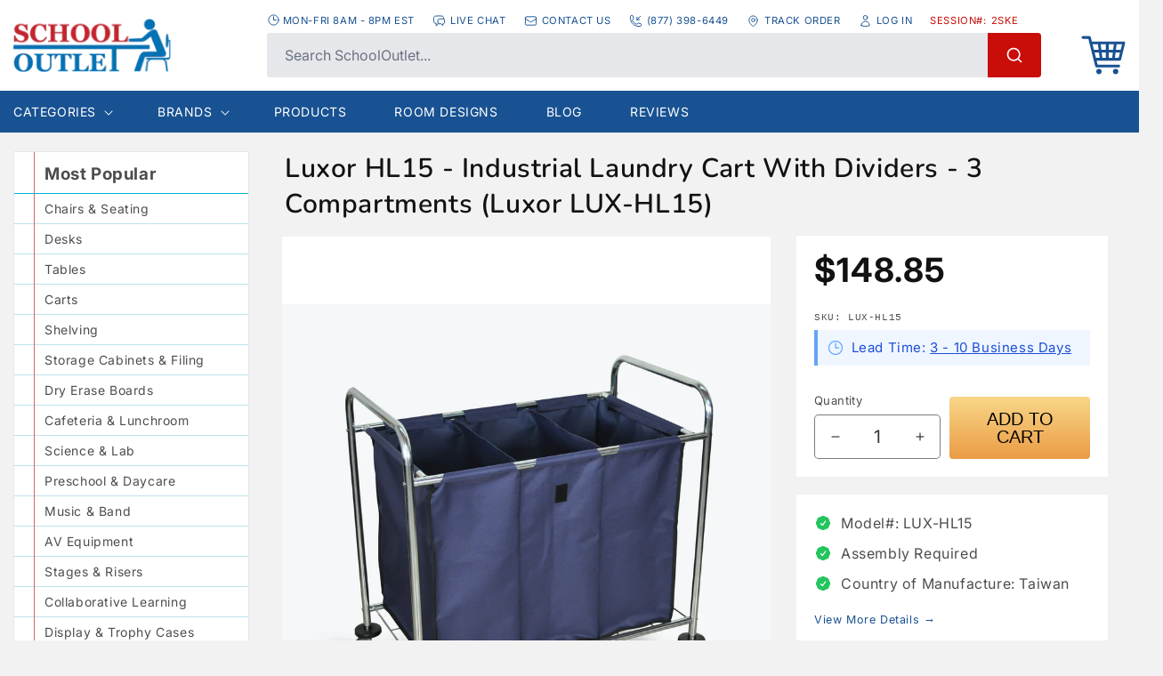

--- FILE ---
content_type: text/html; charset=utf-8
request_url: https://www.schooloutlet.com/products/luxor-hl15-industrial-laundry-cart-with-dividers-luxor-lux-hl15
body_size: 49758
content:
<!doctype html>
<html class="no-js tw-scroll-smooth" lang="en">
  <head>

    <!-- Termly custom blocking map -->
<script data-termly-config>
  window.TERMLY_CUSTOM_BLOCKING_MAP = {
    "cognitoforms.com": "essential",
    "tidiochat.com": "essential",
    "code.tidio.co":"essential",
    "youtu.be":"essential",
    "youtube.com":"essential",
    "static.cognitoforms.com": "essential",
  }
</script>
<script src="https://app.termly.io/resource-blocker/69509b41-da36-422b-b97a-61a03394dbaf"></script>
    <meta charset="utf-8">
    <meta http-equiv="X-UA-Compatible" content="IE=edge">
    <meta name="viewport" content="width=device-width,initial-scale=1">
    <meta name="theme-color" content="">
    <link rel="canonical" href="https://www.schooloutlet.com/products/luxor-hl15-industrial-laundry-cart-with-dividers-luxor-lux-hl15">
    <link rel="preconnect" href="https://cdn.shopify.com" crossorigin>
    <script type="text/javascript">
    (function(c,l,a,r,i,t,y){
        c[a]=c[a]||function(){(c[a].q=c[a].q||[]).push(arguments)};
        t=l.createElement(r);t.async=1;t.src="https://www.clarity.ms/tag/"+i;
        y=l.getElementsByTagName(r)[0];y.parentNode.insertBefore(t,y);
    })(window, document, "clarity", "script", "rrqoc6qu4l");
</script><link rel="icon" type="image/png" href="//www.schooloutlet.com/cdn/shop/files/favicon.png?crop=center&height=32&v=1666897132&width=32"><script>(function(w,d,t,r,u){var f,n,i;w[u]=w[u]||[],f=function(){var o={ti:"4009413", enableAutoSpaTracking: true};o.q=w[u],w[u]=new UET(o),w[u].push("pageLoad")},n=d.createElement(t),n.src=r,n.async=1,n.onload=n.onreadystatechange=function(){var s=this.readyState;s&&s!=="loaded"&&s!=="complete"||(f(),n.onload=n.onreadystatechange=null)},i=d.getElementsByTagName(t)[0],i.parentNode.insertBefore(n,i)})(window,document,"script","//bat.bing.com/bat.js","uetq");</script>
    <!-- Google tag (gtag.js) -->
    <script async src="https://www.googletagmanager.com/gtag/js?id=AW-1069175760"></script>
    <script>
      window.dataLayer = window.dataLayer || [];
      function gtag(){dataLayer.push(arguments);}
      gtag('js', new Date());
    
      gtag('config', 'AW-1069175760');
    </script>
    <script src="https://cdn.usefathom.com/script.js" data-site="MPQEHCHG" defer></script>
    <script src="https://analytics.ahrefs.com/analytics.js" data-key="2FKB1DYA+paaDbYE7Cw1jQ" async></script>
    <!-- This is the code for call tracking metrics installed 12-21-2022 -->
    <script async src="//412218.tctm.co/t.js"></script><link rel="preconnect" href="https://fonts.shopifycdn.com" crossorigin><title>
      Luxor LUX-HL15 Industrial Laundry Cart With Dividers
 &ndash; SchoolOutlet</title>

    
      <meta name="description" content="HL15 - Industrial Laundry Cart With Dividers. Bag is constructed of heavy duty canvas and removes easily with velcro fasteners. Inside of the tan bag is one large compartment, Chrome plated steel frame. Load capacity: 7 bushels, 51 gallons, 100 lbs. Suppo">
    

    

<meta property="og:site_name" content="SchoolOutlet">
<meta property="og:url" content="https://www.schooloutlet.com/products/luxor-hl15-industrial-laundry-cart-with-dividers-luxor-lux-hl15">
<meta property="og:title" content="Luxor LUX-HL15 Industrial Laundry Cart With Dividers">
<meta property="og:type" content="product">
<meta property="og:description" content="HL15 - Industrial Laundry Cart With Dividers. Bag is constructed of heavy duty canvas and removes easily with velcro fasteners. Inside of the tan bag is one large compartment, Chrome plated steel frame. Load capacity: 7 bushels, 51 gallons, 100 lbs. Suppo"><meta property="og:image" content="http://www.schooloutlet.com/cdn/shop/products/luxor-lux-hl15-120064.jpg?v=1705428450">
  <meta property="og:image:secure_url" content="https://www.schooloutlet.com/cdn/shop/products/luxor-lux-hl15-120064.jpg?v=1705428450">
  <meta property="og:image:width" content="2000">
  <meta property="og:image:height" content="2000"><meta property="og:price:amount" content="148.85">
  <meta property="og:price:currency" content="USD"><meta name="twitter:card" content="summary_large_image">
<meta name="twitter:title" content="Luxor LUX-HL15 Industrial Laundry Cart With Dividers">
<meta name="twitter:description" content="HL15 - Industrial Laundry Cart With Dividers. Bag is constructed of heavy duty canvas and removes easily with velcro fasteners. Inside of the tan bag is one large compartment, Chrome plated steel frame. Load capacity: 7 bushels, 51 gallons, 100 lbs. Suppo">


    <script src="//www.schooloutlet.com/cdn/shop/t/6/assets/global.js?v=83949505627949227681748029587" defer="defer"></script><script>window.performance && window.performance.mark && window.performance.mark('shopify.content_for_header.start');</script><meta id="shopify-digital-wallet" name="shopify-digital-wallet" content="/27261501542/digital_wallets/dialog">
<meta name="shopify-checkout-api-token" content="7dc14c74cf66b82c9e4bebc075b1b142">
<meta id="in-context-paypal-metadata" data-shop-id="27261501542" data-venmo-supported="false" data-environment="production" data-locale="en_US" data-paypal-v4="true" data-currency="USD">
<link rel="alternate" type="application/json+oembed" href="https://www.schooloutlet.com/products/luxor-hl15-industrial-laundry-cart-with-dividers-luxor-lux-hl15.oembed">
<script async="async" src="/checkouts/internal/preloads.js?locale=en-US"></script>
<script id="apple-pay-shop-capabilities" type="application/json">{"shopId":27261501542,"countryCode":"US","currencyCode":"USD","merchantCapabilities":["supports3DS"],"merchantId":"gid:\/\/shopify\/Shop\/27261501542","merchantName":"SchoolOutlet","requiredBillingContactFields":["postalAddress","email","phone"],"requiredShippingContactFields":["postalAddress","email","phone"],"shippingType":"shipping","supportedNetworks":["visa","masterCard","amex","discover","elo","jcb"],"total":{"type":"pending","label":"SchoolOutlet","amount":"1.00"},"shopifyPaymentsEnabled":true,"supportsSubscriptions":true}</script>
<script id="shopify-features" type="application/json">{"accessToken":"7dc14c74cf66b82c9e4bebc075b1b142","betas":["rich-media-storefront-analytics"],"domain":"www.schooloutlet.com","predictiveSearch":true,"shopId":27261501542,"locale":"en"}</script>
<script>var Shopify = Shopify || {};
Shopify.shop = "schooloutlet.myshopify.com";
Shopify.locale = "en";
Shopify.currency = {"active":"USD","rate":"1.0"};
Shopify.country = "US";
Shopify.theme = {"name":"SchoolOutlet New Search \u0026 Filters","id":130573467750,"schema_name":"Dawn","schema_version":"7.0.1","theme_store_id":887,"role":"main"};
Shopify.theme.handle = "null";
Shopify.theme.style = {"id":null,"handle":null};
Shopify.cdnHost = "www.schooloutlet.com/cdn";
Shopify.routes = Shopify.routes || {};
Shopify.routes.root = "/";</script>
<script type="module">!function(o){(o.Shopify=o.Shopify||{}).modules=!0}(window);</script>
<script>!function(o){function n(){var o=[];function n(){o.push(Array.prototype.slice.apply(arguments))}return n.q=o,n}var t=o.Shopify=o.Shopify||{};t.loadFeatures=n(),t.autoloadFeatures=n()}(window);</script>
<script id="shop-js-analytics" type="application/json">{"pageType":"product"}</script>
<script defer="defer" async type="module" src="//www.schooloutlet.com/cdn/shopifycloud/shop-js/modules/v2/client.init-shop-cart-sync_BT-GjEfc.en.esm.js"></script>
<script defer="defer" async type="module" src="//www.schooloutlet.com/cdn/shopifycloud/shop-js/modules/v2/chunk.common_D58fp_Oc.esm.js"></script>
<script defer="defer" async type="module" src="//www.schooloutlet.com/cdn/shopifycloud/shop-js/modules/v2/chunk.modal_xMitdFEc.esm.js"></script>
<script type="module">
  await import("//www.schooloutlet.com/cdn/shopifycloud/shop-js/modules/v2/client.init-shop-cart-sync_BT-GjEfc.en.esm.js");
await import("//www.schooloutlet.com/cdn/shopifycloud/shop-js/modules/v2/chunk.common_D58fp_Oc.esm.js");
await import("//www.schooloutlet.com/cdn/shopifycloud/shop-js/modules/v2/chunk.modal_xMitdFEc.esm.js");

  window.Shopify.SignInWithShop?.initShopCartSync?.({"fedCMEnabled":true,"windoidEnabled":true});

</script>
<script>(function() {
  var isLoaded = false;
  function asyncLoad() {
    if (isLoaded) return;
    isLoaded = true;
    var urls = ["https:\/\/scripttags.jst.ai\/shopify_justuno_27261501542_75e2e220-3787-11ee-9e81-0bc59039671b.js?shop=schooloutlet.myshopify.com","https:\/\/jsappcdn.hikeorders.com\/main\/assets\/js\/hko-accessibility.min.js?widgetId=hZVz7xxZ2PDc\u0026shop=schooloutlet.myshopify.com"];
    for (var i = 0; i < urls.length; i++) {
      var s = document.createElement('script');
      s.type = 'text/javascript';
      s.async = true;
      s.src = urls[i];
      var x = document.getElementsByTagName('script')[0];
      x.parentNode.insertBefore(s, x);
    }
  };
  if(window.attachEvent) {
    window.attachEvent('onload', asyncLoad);
  } else {
    window.addEventListener('load', asyncLoad, false);
  }
})();</script>
<script id="__st">var __st={"a":27261501542,"offset":-28800,"reqid":"41bce85a-2d3d-4496-b731-d1d381dc69d9-1769276614","pageurl":"www.schooloutlet.com\/products\/luxor-hl15-industrial-laundry-cart-with-dividers-luxor-lux-hl15","u":"e0489204b799","p":"product","rtyp":"product","rid":6842040647782};</script>
<script>window.ShopifyPaypalV4VisibilityTracking = true;</script>
<script id="captcha-bootstrap">!function(){'use strict';const t='contact',e='account',n='new_comment',o=[[t,t],['blogs',n],['comments',n],[t,'customer']],c=[[e,'customer_login'],[e,'guest_login'],[e,'recover_customer_password'],[e,'create_customer']],r=t=>t.map((([t,e])=>`form[action*='/${t}']:not([data-nocaptcha='true']) input[name='form_type'][value='${e}']`)).join(','),a=t=>()=>t?[...document.querySelectorAll(t)].map((t=>t.form)):[];function s(){const t=[...o],e=r(t);return a(e)}const i='password',u='form_key',d=['recaptcha-v3-token','g-recaptcha-response','h-captcha-response',i],f=()=>{try{return window.sessionStorage}catch{return}},m='__shopify_v',_=t=>t.elements[u];function p(t,e,n=!1){try{const o=window.sessionStorage,c=JSON.parse(o.getItem(e)),{data:r}=function(t){const{data:e,action:n}=t;return t[m]||n?{data:e,action:n}:{data:t,action:n}}(c);for(const[e,n]of Object.entries(r))t.elements[e]&&(t.elements[e].value=n);n&&o.removeItem(e)}catch(o){console.error('form repopulation failed',{error:o})}}const l='form_type',E='cptcha';function T(t){t.dataset[E]=!0}const w=window,h=w.document,L='Shopify',v='ce_forms',y='captcha';let A=!1;((t,e)=>{const n=(g='f06e6c50-85a8-45c8-87d0-21a2b65856fe',I='https://cdn.shopify.com/shopifycloud/storefront-forms-hcaptcha/ce_storefront_forms_captcha_hcaptcha.v1.5.2.iife.js',D={infoText:'Protected by hCaptcha',privacyText:'Privacy',termsText:'Terms'},(t,e,n)=>{const o=w[L][v],c=o.bindForm;if(c)return c(t,g,e,D).then(n);var r;o.q.push([[t,g,e,D],n]),r=I,A||(h.body.append(Object.assign(h.createElement('script'),{id:'captcha-provider',async:!0,src:r})),A=!0)});var g,I,D;w[L]=w[L]||{},w[L][v]=w[L][v]||{},w[L][v].q=[],w[L][y]=w[L][y]||{},w[L][y].protect=function(t,e){n(t,void 0,e),T(t)},Object.freeze(w[L][y]),function(t,e,n,w,h,L){const[v,y,A,g]=function(t,e,n){const i=e?o:[],u=t?c:[],d=[...i,...u],f=r(d),m=r(i),_=r(d.filter((([t,e])=>n.includes(e))));return[a(f),a(m),a(_),s()]}(w,h,L),I=t=>{const e=t.target;return e instanceof HTMLFormElement?e:e&&e.form},D=t=>v().includes(t);t.addEventListener('submit',(t=>{const e=I(t);if(!e)return;const n=D(e)&&!e.dataset.hcaptchaBound&&!e.dataset.recaptchaBound,o=_(e),c=g().includes(e)&&(!o||!o.value);(n||c)&&t.preventDefault(),c&&!n&&(function(t){try{if(!f())return;!function(t){const e=f();if(!e)return;const n=_(t);if(!n)return;const o=n.value;o&&e.removeItem(o)}(t);const e=Array.from(Array(32),(()=>Math.random().toString(36)[2])).join('');!function(t,e){_(t)||t.append(Object.assign(document.createElement('input'),{type:'hidden',name:u})),t.elements[u].value=e}(t,e),function(t,e){const n=f();if(!n)return;const o=[...t.querySelectorAll(`input[type='${i}']`)].map((({name:t})=>t)),c=[...d,...o],r={};for(const[a,s]of new FormData(t).entries())c.includes(a)||(r[a]=s);n.setItem(e,JSON.stringify({[m]:1,action:t.action,data:r}))}(t,e)}catch(e){console.error('failed to persist form',e)}}(e),e.submit())}));const S=(t,e)=>{t&&!t.dataset[E]&&(n(t,e.some((e=>e===t))),T(t))};for(const o of['focusin','change'])t.addEventListener(o,(t=>{const e=I(t);D(e)&&S(e,y())}));const B=e.get('form_key'),M=e.get(l),P=B&&M;t.addEventListener('DOMContentLoaded',(()=>{const t=y();if(P)for(const e of t)e.elements[l].value===M&&p(e,B);[...new Set([...A(),...v().filter((t=>'true'===t.dataset.shopifyCaptcha))])].forEach((e=>S(e,t)))}))}(h,new URLSearchParams(w.location.search),n,t,e,['guest_login'])})(!0,!0)}();</script>
<script integrity="sha256-4kQ18oKyAcykRKYeNunJcIwy7WH5gtpwJnB7kiuLZ1E=" data-source-attribution="shopify.loadfeatures" defer="defer" src="//www.schooloutlet.com/cdn/shopifycloud/storefront/assets/storefront/load_feature-a0a9edcb.js" crossorigin="anonymous"></script>
<script data-source-attribution="shopify.dynamic_checkout.dynamic.init">var Shopify=Shopify||{};Shopify.PaymentButton=Shopify.PaymentButton||{isStorefrontPortableWallets:!0,init:function(){window.Shopify.PaymentButton.init=function(){};var t=document.createElement("script");t.src="https://www.schooloutlet.com/cdn/shopifycloud/portable-wallets/latest/portable-wallets.en.js",t.type="module",document.head.appendChild(t)}};
</script>
<script data-source-attribution="shopify.dynamic_checkout.buyer_consent">
  function portableWalletsHideBuyerConsent(e){var t=document.getElementById("shopify-buyer-consent"),n=document.getElementById("shopify-subscription-policy-button");t&&n&&(t.classList.add("hidden"),t.setAttribute("aria-hidden","true"),n.removeEventListener("click",e))}function portableWalletsShowBuyerConsent(e){var t=document.getElementById("shopify-buyer-consent"),n=document.getElementById("shopify-subscription-policy-button");t&&n&&(t.classList.remove("hidden"),t.removeAttribute("aria-hidden"),n.addEventListener("click",e))}window.Shopify?.PaymentButton&&(window.Shopify.PaymentButton.hideBuyerConsent=portableWalletsHideBuyerConsent,window.Shopify.PaymentButton.showBuyerConsent=portableWalletsShowBuyerConsent);
</script>
<script data-source-attribution="shopify.dynamic_checkout.cart.bootstrap">document.addEventListener("DOMContentLoaded",(function(){function t(){return document.querySelector("shopify-accelerated-checkout-cart, shopify-accelerated-checkout")}if(t())Shopify.PaymentButton.init();else{new MutationObserver((function(e,n){t()&&(Shopify.PaymentButton.init(),n.disconnect())})).observe(document.body,{childList:!0,subtree:!0})}}));
</script>
<link id="shopify-accelerated-checkout-styles" rel="stylesheet" media="screen" href="https://www.schooloutlet.com/cdn/shopifycloud/portable-wallets/latest/accelerated-checkout-backwards-compat.css" crossorigin="anonymous">
<style id="shopify-accelerated-checkout-cart">
        #shopify-buyer-consent {
  margin-top: 1em;
  display: inline-block;
  width: 100%;
}

#shopify-buyer-consent.hidden {
  display: none;
}

#shopify-subscription-policy-button {
  background: none;
  border: none;
  padding: 0;
  text-decoration: underline;
  font-size: inherit;
  cursor: pointer;
}

#shopify-subscription-policy-button::before {
  box-shadow: none;
}

      </style>
<script id="sections-script" data-sections="header,footer" defer="defer" src="//www.schooloutlet.com/cdn/shop/t/6/compiled_assets/scripts.js?v=23656"></script>
<script>window.performance && window.performance.mark && window.performance.mark('shopify.content_for_header.end');</script>
    <style data-shopify>
      @font-face {
  font-family: Inter;
  font-weight: 400;
  font-style: normal;
  font-display: swap;
  src: url("//www.schooloutlet.com/cdn/fonts/inter/inter_n4.b2a3f24c19b4de56e8871f609e73ca7f6d2e2bb9.woff2") format("woff2"),
       url("//www.schooloutlet.com/cdn/fonts/inter/inter_n4.af8052d517e0c9ffac7b814872cecc27ae1fa132.woff") format("woff");
}

      @font-face {
  font-family: Inter;
  font-weight: 700;
  font-style: normal;
  font-display: swap;
  src: url("//www.schooloutlet.com/cdn/fonts/inter/inter_n7.02711e6b374660cfc7915d1afc1c204e633421e4.woff2") format("woff2"),
       url("//www.schooloutlet.com/cdn/fonts/inter/inter_n7.6dab87426f6b8813070abd79972ceaf2f8d3b012.woff") format("woff");
}

      @font-face {
  font-family: Inter;
  font-weight: 400;
  font-style: italic;
  font-display: swap;
  src: url("//www.schooloutlet.com/cdn/fonts/inter/inter_i4.feae1981dda792ab80d117249d9c7e0f1017e5b3.woff2") format("woff2"),
       url("//www.schooloutlet.com/cdn/fonts/inter/inter_i4.62773b7113d5e5f02c71486623cf828884c85c6e.woff") format("woff");
}

      @font-face {
  font-family: Inter;
  font-weight: 700;
  font-style: italic;
  font-display: swap;
  src: url("//www.schooloutlet.com/cdn/fonts/inter/inter_i7.b377bcd4cc0f160622a22d638ae7e2cd9b86ea4c.woff2") format("woff2"),
       url("//www.schooloutlet.com/cdn/fonts/inter/inter_i7.7c69a6a34e3bb44fcf6f975857e13b9a9b25beb4.woff") format("woff");
}

      @font-face {
  font-family: Nunito;
  font-weight: 600;
  font-style: normal;
  font-display: swap;
  src: url("//www.schooloutlet.com/cdn/fonts/nunito/nunito_n6.1a6c50dce2e2b3b0d31e02dbd9146b5064bea503.woff2") format("woff2"),
       url("//www.schooloutlet.com/cdn/fonts/nunito/nunito_n6.6b124f3eac46044b98c99f2feb057208e260962f.woff") format("woff");
}


      :root {
        --font-body-family: Inter, sans-serif;
        --font-body-style: normal;
        --font-body-weight: 400;
        --font-body-weight-bold: 700;

        --font-heading-family: Nunito, sans-serif;
        --font-heading-style: normal;
        --font-heading-weight: 600;

        --font-body-scale: 1.0;
        --font-heading-scale: 1.0;

        --color-base-text: 18, 18, 18;
        --color-shadow: 18, 18, 18;
        --color-base-background-1: 255, 255, 255;
        --color-base-background-2: 238, 240, 237;
        --color-base-solid-button-labels: 255, 255, 255;
        --color-base-outline-button-labels: 18, 18, 18;
        --color-base-accent-1: 24, 82, 146;
        --color-base-accent-2: 51, 79, 180;
        --payment-terms-background-color: #ffffff;

        --gradient-base-background-1: #ffffff;
        --gradient-base-background-2: #eef0ed;
        --gradient-base-accent-1: #185292;
        --gradient-base-accent-2: #334fb4;

        --media-padding: px;
        --media-border-opacity: 0.05;
        --media-border-width: 1px;
        --media-radius: 0px;
        --media-shadow-opacity: 0.0;
        --media-shadow-horizontal-offset: 0px;
        --media-shadow-vertical-offset: 4px;
        --media-shadow-blur-radius: 5px;
        --media-shadow-visible: 0;

        --page-width: 150rem;
        --page-width-margin: 0rem;

        --product-card-image-padding: 0.0rem;
        --product-card-corner-radius: 0.0rem;
        --product-card-text-alignment: left;
        --product-card-border-width: 0.0rem;
        --product-card-border-opacity: 0.1;
        --product-card-shadow-opacity: 0.0;
        --product-card-shadow-visible: 0;
        --product-card-shadow-horizontal-offset: 0.0rem;
        --product-card-shadow-vertical-offset: 0.4rem;
        --product-card-shadow-blur-radius: 0.5rem;

        --collection-card-image-padding: 0.0rem;
        --collection-card-corner-radius: 0.0rem;
        --collection-card-text-alignment: left;
        --collection-card-border-width: 0.0rem;
        --collection-card-border-opacity: 0.1;
        --collection-card-shadow-opacity: 0.0;
        --collection-card-shadow-visible: 0;
        --collection-card-shadow-horizontal-offset: 0.0rem;
        --collection-card-shadow-vertical-offset: 0.4rem;
        --collection-card-shadow-blur-radius: 0.5rem;

        --blog-card-image-padding: 0.0rem;
        --blog-card-corner-radius: 0.0rem;
        --blog-card-text-alignment: left;
        --blog-card-border-width: 0.0rem;
        --blog-card-border-opacity: 0.1;
        --blog-card-shadow-opacity: 0.0;
        --blog-card-shadow-visible: 0;
        --blog-card-shadow-horizontal-offset: 0.0rem;
        --blog-card-shadow-vertical-offset: 0.4rem;
        --blog-card-shadow-blur-radius: 0.5rem;

        --badge-corner-radius: 4.0rem;

        --popup-border-width: 1px;
        --popup-border-opacity: 0.1;
        --popup-corner-radius: 0px;
        --popup-shadow-opacity: 0.0;
        --popup-shadow-horizontal-offset: 0px;
        --popup-shadow-vertical-offset: 4px;
        --popup-shadow-blur-radius: 5px;

        --drawer-border-width: 1px;
        --drawer-border-opacity: 0.1;
        --drawer-shadow-opacity: 0.0;
        --drawer-shadow-horizontal-offset: 0px;
        --drawer-shadow-vertical-offset: 4px;
        --drawer-shadow-blur-radius: 5px;

        --spacing-sections-desktop: 0px;
        --spacing-sections-mobile: 0px;

        --grid-desktop-vertical-spacing: 8px;
        --grid-desktop-horizontal-spacing: 8px;
        --grid-mobile-vertical-spacing: 4px;
        --grid-mobile-horizontal-spacing: 4px;

        --text-boxes-border-opacity: 0.1;
        --text-boxes-border-width: 0px;
        --text-boxes-radius: 0px;
        --text-boxes-shadow-opacity: 0.0;
        --text-boxes-shadow-visible: 0;
        --text-boxes-shadow-horizontal-offset: 0px;
        --text-boxes-shadow-vertical-offset: 4px;
        --text-boxes-shadow-blur-radius: 5px;

        --buttons-radius: 0px;
        --buttons-radius-outset: 0px;
        --buttons-border-width: 1px;
        --buttons-border-opacity: 1.0;
        --buttons-shadow-opacity: 0.0;
        --buttons-shadow-visible: 0;
        --buttons-shadow-horizontal-offset: 0px;
        --buttons-shadow-vertical-offset: 4px;
        --buttons-shadow-blur-radius: 5px;
        --buttons-border-offset: 0px;

        --inputs-radius: 4px;
        --inputs-border-width: 1px;
        --inputs-border-opacity: 0.55;
        --inputs-shadow-opacity: 0.0;
        --inputs-shadow-horizontal-offset: 0px;
        --inputs-margin-offset: 0px;
        --inputs-shadow-vertical-offset: 4px;
        --inputs-shadow-blur-radius: 5px;
        --inputs-radius-outset: 5px;

        --variant-pills-radius: 40px;
        --variant-pills-border-width: 1px;
        --variant-pills-border-opacity: 0.55;
        --variant-pills-shadow-opacity: 0.0;
        --variant-pills-shadow-horizontal-offset: 0px;
        --variant-pills-shadow-vertical-offset: 4px;
        --variant-pills-shadow-blur-radius: 5px;
      }

      *,
      *::before,
      *::after {
        box-sizing: inherit;
      }

      html {
        box-sizing: border-box;
        font-size: calc(var(--font-body-scale) * 62.5%);
        height: 100%;
      }

      body {
        display: grid;
        grid-template-rows: auto auto 1fr auto;
        grid-template-columns: 100%;
        min-height: 100%;
        margin: 0;
        font-size: 1.5rem;
        letter-spacing: 0.06rem;
        line-height: calc(1 + 0.8 / var(--font-body-scale));
        font-family: var(--font-body-family);
        font-style: var(--font-body-style);
        font-weight: var(--font-body-weight);
      }

      @media screen and (min-width: 750px) {
        body {
          font-size: 1.6rem;
        }
      }
    </style>

    <link href="//www.schooloutlet.com/cdn/shop/t/6/assets/app.css?v=7960606856737831691768415915" rel="stylesheet" type="text/css" media="all" />
    <link href="//www.schooloutlet.com/cdn/shop/t/6/assets/base.css?v=93034289088112307491726842551" rel="stylesheet" type="text/css" media="all" />

    <script src="//www.schooloutlet.com/cdn/shop/t/6/assets/app.js?v=103300600763637414091768415915" defer="defer"></script><link rel="preload" as="font" href="//www.schooloutlet.com/cdn/fonts/inter/inter_n4.b2a3f24c19b4de56e8871f609e73ca7f6d2e2bb9.woff2" type="font/woff2" crossorigin><link rel="preload" as="font" href="//www.schooloutlet.com/cdn/fonts/nunito/nunito_n6.1a6c50dce2e2b3b0d31e02dbd9146b5064bea503.woff2" type="font/woff2" crossorigin><link rel="stylesheet" href="//www.schooloutlet.com/cdn/shop/t/6/assets/component-predictive-search.css?v=83512081251802922551726842551" media="print" onload="this.media='all'"><script>document.documentElement.className = document.documentElement.className.replace('no-js', 'js');
    if (Shopify.designMode) {
      document.documentElement.classList.add('shopify-design-mode');
    }
    </script>
    <script type="text/javascript">
    (function(c,l,a,r,i,t,y){
        c[a]=c[a]||function(){(c[a].q=c[a].q||[]).push(arguments)};
        t=l.createElement(r);t.async=1;t.src="https://www.clarity.ms/tag/"+i;
        y=l.getElementsByTagName(r)[0];y.parentNode.insertBefore(t,y);
    })(window, document, "clarity", "script", "lvn4txa3bp");
</script>
  <script src="https://punchout.cloud/punchout.js?store_id=BEg9KWYH52m9rKtLcy1j94"></script>
<!-- BEGIN app block: shopify://apps/seowill-redirects/blocks/brokenlink-404/cc7b1996-e567-42d0-8862-356092041863 -->
<script type="text/javascript">
    !function(t){var e={};function r(n){if(e[n])return e[n].exports;var o=e[n]={i:n,l:!1,exports:{}};return t[n].call(o.exports,o,o.exports,r),o.l=!0,o.exports}r.m=t,r.c=e,r.d=function(t,e,n){r.o(t,e)||Object.defineProperty(t,e,{enumerable:!0,get:n})},r.r=function(t){"undefined"!==typeof Symbol&&Symbol.toStringTag&&Object.defineProperty(t,Symbol.toStringTag,{value:"Module"}),Object.defineProperty(t,"__esModule",{value:!0})},r.t=function(t,e){if(1&e&&(t=r(t)),8&e)return t;if(4&e&&"object"===typeof t&&t&&t.__esModule)return t;var n=Object.create(null);if(r.r(n),Object.defineProperty(n,"default",{enumerable:!0,value:t}),2&e&&"string"!=typeof t)for(var o in t)r.d(n,o,function(e){return t[e]}.bind(null,o));return n},r.n=function(t){var e=t&&t.__esModule?function(){return t.default}:function(){return t};return r.d(e,"a",e),e},r.o=function(t,e){return Object.prototype.hasOwnProperty.call(t,e)},r.p="",r(r.s=11)}([function(t,e,r){"use strict";var n=r(2),o=Object.prototype.toString;function i(t){return"[object Array]"===o.call(t)}function a(t){return"undefined"===typeof t}function u(t){return null!==t&&"object"===typeof t}function s(t){return"[object Function]"===o.call(t)}function c(t,e){if(null!==t&&"undefined"!==typeof t)if("object"!==typeof t&&(t=[t]),i(t))for(var r=0,n=t.length;r<n;r++)e.call(null,t[r],r,t);else for(var o in t)Object.prototype.hasOwnProperty.call(t,o)&&e.call(null,t[o],o,t)}t.exports={isArray:i,isArrayBuffer:function(t){return"[object ArrayBuffer]"===o.call(t)},isBuffer:function(t){return null!==t&&!a(t)&&null!==t.constructor&&!a(t.constructor)&&"function"===typeof t.constructor.isBuffer&&t.constructor.isBuffer(t)},isFormData:function(t){return"undefined"!==typeof FormData&&t instanceof FormData},isArrayBufferView:function(t){return"undefined"!==typeof ArrayBuffer&&ArrayBuffer.isView?ArrayBuffer.isView(t):t&&t.buffer&&t.buffer instanceof ArrayBuffer},isString:function(t){return"string"===typeof t},isNumber:function(t){return"number"===typeof t},isObject:u,isUndefined:a,isDate:function(t){return"[object Date]"===o.call(t)},isFile:function(t){return"[object File]"===o.call(t)},isBlob:function(t){return"[object Blob]"===o.call(t)},isFunction:s,isStream:function(t){return u(t)&&s(t.pipe)},isURLSearchParams:function(t){return"undefined"!==typeof URLSearchParams&&t instanceof URLSearchParams},isStandardBrowserEnv:function(){return("undefined"===typeof navigator||"ReactNative"!==navigator.product&&"NativeScript"!==navigator.product&&"NS"!==navigator.product)&&("undefined"!==typeof window&&"undefined"!==typeof document)},forEach:c,merge:function t(){var e={};function r(r,n){"object"===typeof e[n]&&"object"===typeof r?e[n]=t(e[n],r):e[n]=r}for(var n=0,o=arguments.length;n<o;n++)c(arguments[n],r);return e},deepMerge:function t(){var e={};function r(r,n){"object"===typeof e[n]&&"object"===typeof r?e[n]=t(e[n],r):e[n]="object"===typeof r?t({},r):r}for(var n=0,o=arguments.length;n<o;n++)c(arguments[n],r);return e},extend:function(t,e,r){return c(e,(function(e,o){t[o]=r&&"function"===typeof e?n(e,r):e})),t},trim:function(t){return t.replace(/^\s*/,"").replace(/\s*$/,"")}}},function(t,e,r){t.exports=r(12)},function(t,e,r){"use strict";t.exports=function(t,e){return function(){for(var r=new Array(arguments.length),n=0;n<r.length;n++)r[n]=arguments[n];return t.apply(e,r)}}},function(t,e,r){"use strict";var n=r(0);function o(t){return encodeURIComponent(t).replace(/%40/gi,"@").replace(/%3A/gi,":").replace(/%24/g,"$").replace(/%2C/gi,",").replace(/%20/g,"+").replace(/%5B/gi,"[").replace(/%5D/gi,"]")}t.exports=function(t,e,r){if(!e)return t;var i;if(r)i=r(e);else if(n.isURLSearchParams(e))i=e.toString();else{var a=[];n.forEach(e,(function(t,e){null!==t&&"undefined"!==typeof t&&(n.isArray(t)?e+="[]":t=[t],n.forEach(t,(function(t){n.isDate(t)?t=t.toISOString():n.isObject(t)&&(t=JSON.stringify(t)),a.push(o(e)+"="+o(t))})))})),i=a.join("&")}if(i){var u=t.indexOf("#");-1!==u&&(t=t.slice(0,u)),t+=(-1===t.indexOf("?")?"?":"&")+i}return t}},function(t,e,r){"use strict";t.exports=function(t){return!(!t||!t.__CANCEL__)}},function(t,e,r){"use strict";(function(e){var n=r(0),o=r(19),i={"Content-Type":"application/x-www-form-urlencoded"};function a(t,e){!n.isUndefined(t)&&n.isUndefined(t["Content-Type"])&&(t["Content-Type"]=e)}var u={adapter:function(){var t;return("undefined"!==typeof XMLHttpRequest||"undefined"!==typeof e&&"[object process]"===Object.prototype.toString.call(e))&&(t=r(6)),t}(),transformRequest:[function(t,e){return o(e,"Accept"),o(e,"Content-Type"),n.isFormData(t)||n.isArrayBuffer(t)||n.isBuffer(t)||n.isStream(t)||n.isFile(t)||n.isBlob(t)?t:n.isArrayBufferView(t)?t.buffer:n.isURLSearchParams(t)?(a(e,"application/x-www-form-urlencoded;charset=utf-8"),t.toString()):n.isObject(t)?(a(e,"application/json;charset=utf-8"),JSON.stringify(t)):t}],transformResponse:[function(t){if("string"===typeof t)try{t=JSON.parse(t)}catch(e){}return t}],timeout:0,xsrfCookieName:"XSRF-TOKEN",xsrfHeaderName:"X-XSRF-TOKEN",maxContentLength:-1,validateStatus:function(t){return t>=200&&t<300},headers:{common:{Accept:"application/json, text/plain, */*"}}};n.forEach(["delete","get","head"],(function(t){u.headers[t]={}})),n.forEach(["post","put","patch"],(function(t){u.headers[t]=n.merge(i)})),t.exports=u}).call(this,r(18))},function(t,e,r){"use strict";var n=r(0),o=r(20),i=r(3),a=r(22),u=r(25),s=r(26),c=r(7);t.exports=function(t){return new Promise((function(e,f){var l=t.data,p=t.headers;n.isFormData(l)&&delete p["Content-Type"];var h=new XMLHttpRequest;if(t.auth){var d=t.auth.username||"",m=t.auth.password||"";p.Authorization="Basic "+btoa(d+":"+m)}var y=a(t.baseURL,t.url);if(h.open(t.method.toUpperCase(),i(y,t.params,t.paramsSerializer),!0),h.timeout=t.timeout,h.onreadystatechange=function(){if(h&&4===h.readyState&&(0!==h.status||h.responseURL&&0===h.responseURL.indexOf("file:"))){var r="getAllResponseHeaders"in h?u(h.getAllResponseHeaders()):null,n={data:t.responseType&&"text"!==t.responseType?h.response:h.responseText,status:h.status,statusText:h.statusText,headers:r,config:t,request:h};o(e,f,n),h=null}},h.onabort=function(){h&&(f(c("Request aborted",t,"ECONNABORTED",h)),h=null)},h.onerror=function(){f(c("Network Error",t,null,h)),h=null},h.ontimeout=function(){var e="timeout of "+t.timeout+"ms exceeded";t.timeoutErrorMessage&&(e=t.timeoutErrorMessage),f(c(e,t,"ECONNABORTED",h)),h=null},n.isStandardBrowserEnv()){var v=r(27),g=(t.withCredentials||s(y))&&t.xsrfCookieName?v.read(t.xsrfCookieName):void 0;g&&(p[t.xsrfHeaderName]=g)}if("setRequestHeader"in h&&n.forEach(p,(function(t,e){"undefined"===typeof l&&"content-type"===e.toLowerCase()?delete p[e]:h.setRequestHeader(e,t)})),n.isUndefined(t.withCredentials)||(h.withCredentials=!!t.withCredentials),t.responseType)try{h.responseType=t.responseType}catch(w){if("json"!==t.responseType)throw w}"function"===typeof t.onDownloadProgress&&h.addEventListener("progress",t.onDownloadProgress),"function"===typeof t.onUploadProgress&&h.upload&&h.upload.addEventListener("progress",t.onUploadProgress),t.cancelToken&&t.cancelToken.promise.then((function(t){h&&(h.abort(),f(t),h=null)})),void 0===l&&(l=null),h.send(l)}))}},function(t,e,r){"use strict";var n=r(21);t.exports=function(t,e,r,o,i){var a=new Error(t);return n(a,e,r,o,i)}},function(t,e,r){"use strict";var n=r(0);t.exports=function(t,e){e=e||{};var r={},o=["url","method","params","data"],i=["headers","auth","proxy"],a=["baseURL","url","transformRequest","transformResponse","paramsSerializer","timeout","withCredentials","adapter","responseType","xsrfCookieName","xsrfHeaderName","onUploadProgress","onDownloadProgress","maxContentLength","validateStatus","maxRedirects","httpAgent","httpsAgent","cancelToken","socketPath"];n.forEach(o,(function(t){"undefined"!==typeof e[t]&&(r[t]=e[t])})),n.forEach(i,(function(o){n.isObject(e[o])?r[o]=n.deepMerge(t[o],e[o]):"undefined"!==typeof e[o]?r[o]=e[o]:n.isObject(t[o])?r[o]=n.deepMerge(t[o]):"undefined"!==typeof t[o]&&(r[o]=t[o])})),n.forEach(a,(function(n){"undefined"!==typeof e[n]?r[n]=e[n]:"undefined"!==typeof t[n]&&(r[n]=t[n])}));var u=o.concat(i).concat(a),s=Object.keys(e).filter((function(t){return-1===u.indexOf(t)}));return n.forEach(s,(function(n){"undefined"!==typeof e[n]?r[n]=e[n]:"undefined"!==typeof t[n]&&(r[n]=t[n])})),r}},function(t,e,r){"use strict";function n(t){this.message=t}n.prototype.toString=function(){return"Cancel"+(this.message?": "+this.message:"")},n.prototype.__CANCEL__=!0,t.exports=n},function(t,e,r){t.exports=r(13)},function(t,e,r){t.exports=r(30)},function(t,e,r){var n=function(t){"use strict";var e=Object.prototype,r=e.hasOwnProperty,n="function"===typeof Symbol?Symbol:{},o=n.iterator||"@@iterator",i=n.asyncIterator||"@@asyncIterator",a=n.toStringTag||"@@toStringTag";function u(t,e,r){return Object.defineProperty(t,e,{value:r,enumerable:!0,configurable:!0,writable:!0}),t[e]}try{u({},"")}catch(S){u=function(t,e,r){return t[e]=r}}function s(t,e,r,n){var o=e&&e.prototype instanceof l?e:l,i=Object.create(o.prototype),a=new L(n||[]);return i._invoke=function(t,e,r){var n="suspendedStart";return function(o,i){if("executing"===n)throw new Error("Generator is already running");if("completed"===n){if("throw"===o)throw i;return j()}for(r.method=o,r.arg=i;;){var a=r.delegate;if(a){var u=x(a,r);if(u){if(u===f)continue;return u}}if("next"===r.method)r.sent=r._sent=r.arg;else if("throw"===r.method){if("suspendedStart"===n)throw n="completed",r.arg;r.dispatchException(r.arg)}else"return"===r.method&&r.abrupt("return",r.arg);n="executing";var s=c(t,e,r);if("normal"===s.type){if(n=r.done?"completed":"suspendedYield",s.arg===f)continue;return{value:s.arg,done:r.done}}"throw"===s.type&&(n="completed",r.method="throw",r.arg=s.arg)}}}(t,r,a),i}function c(t,e,r){try{return{type:"normal",arg:t.call(e,r)}}catch(S){return{type:"throw",arg:S}}}t.wrap=s;var f={};function l(){}function p(){}function h(){}var d={};d[o]=function(){return this};var m=Object.getPrototypeOf,y=m&&m(m(T([])));y&&y!==e&&r.call(y,o)&&(d=y);var v=h.prototype=l.prototype=Object.create(d);function g(t){["next","throw","return"].forEach((function(e){u(t,e,(function(t){return this._invoke(e,t)}))}))}function w(t,e){var n;this._invoke=function(o,i){function a(){return new e((function(n,a){!function n(o,i,a,u){var s=c(t[o],t,i);if("throw"!==s.type){var f=s.arg,l=f.value;return l&&"object"===typeof l&&r.call(l,"__await")?e.resolve(l.__await).then((function(t){n("next",t,a,u)}),(function(t){n("throw",t,a,u)})):e.resolve(l).then((function(t){f.value=t,a(f)}),(function(t){return n("throw",t,a,u)}))}u(s.arg)}(o,i,n,a)}))}return n=n?n.then(a,a):a()}}function x(t,e){var r=t.iterator[e.method];if(void 0===r){if(e.delegate=null,"throw"===e.method){if(t.iterator.return&&(e.method="return",e.arg=void 0,x(t,e),"throw"===e.method))return f;e.method="throw",e.arg=new TypeError("The iterator does not provide a 'throw' method")}return f}var n=c(r,t.iterator,e.arg);if("throw"===n.type)return e.method="throw",e.arg=n.arg,e.delegate=null,f;var o=n.arg;return o?o.done?(e[t.resultName]=o.value,e.next=t.nextLoc,"return"!==e.method&&(e.method="next",e.arg=void 0),e.delegate=null,f):o:(e.method="throw",e.arg=new TypeError("iterator result is not an object"),e.delegate=null,f)}function b(t){var e={tryLoc:t[0]};1 in t&&(e.catchLoc=t[1]),2 in t&&(e.finallyLoc=t[2],e.afterLoc=t[3]),this.tryEntries.push(e)}function E(t){var e=t.completion||{};e.type="normal",delete e.arg,t.completion=e}function L(t){this.tryEntries=[{tryLoc:"root"}],t.forEach(b,this),this.reset(!0)}function T(t){if(t){var e=t[o];if(e)return e.call(t);if("function"===typeof t.next)return t;if(!isNaN(t.length)){var n=-1,i=function e(){for(;++n<t.length;)if(r.call(t,n))return e.value=t[n],e.done=!1,e;return e.value=void 0,e.done=!0,e};return i.next=i}}return{next:j}}function j(){return{value:void 0,done:!0}}return p.prototype=v.constructor=h,h.constructor=p,p.displayName=u(h,a,"GeneratorFunction"),t.isGeneratorFunction=function(t){var e="function"===typeof t&&t.constructor;return!!e&&(e===p||"GeneratorFunction"===(e.displayName||e.name))},t.mark=function(t){return Object.setPrototypeOf?Object.setPrototypeOf(t,h):(t.__proto__=h,u(t,a,"GeneratorFunction")),t.prototype=Object.create(v),t},t.awrap=function(t){return{__await:t}},g(w.prototype),w.prototype[i]=function(){return this},t.AsyncIterator=w,t.async=function(e,r,n,o,i){void 0===i&&(i=Promise);var a=new w(s(e,r,n,o),i);return t.isGeneratorFunction(r)?a:a.next().then((function(t){return t.done?t.value:a.next()}))},g(v),u(v,a,"Generator"),v[o]=function(){return this},v.toString=function(){return"[object Generator]"},t.keys=function(t){var e=[];for(var r in t)e.push(r);return e.reverse(),function r(){for(;e.length;){var n=e.pop();if(n in t)return r.value=n,r.done=!1,r}return r.done=!0,r}},t.values=T,L.prototype={constructor:L,reset:function(t){if(this.prev=0,this.next=0,this.sent=this._sent=void 0,this.done=!1,this.delegate=null,this.method="next",this.arg=void 0,this.tryEntries.forEach(E),!t)for(var e in this)"t"===e.charAt(0)&&r.call(this,e)&&!isNaN(+e.slice(1))&&(this[e]=void 0)},stop:function(){this.done=!0;var t=this.tryEntries[0].completion;if("throw"===t.type)throw t.arg;return this.rval},dispatchException:function(t){if(this.done)throw t;var e=this;function n(r,n){return a.type="throw",a.arg=t,e.next=r,n&&(e.method="next",e.arg=void 0),!!n}for(var o=this.tryEntries.length-1;o>=0;--o){var i=this.tryEntries[o],a=i.completion;if("root"===i.tryLoc)return n("end");if(i.tryLoc<=this.prev){var u=r.call(i,"catchLoc"),s=r.call(i,"finallyLoc");if(u&&s){if(this.prev<i.catchLoc)return n(i.catchLoc,!0);if(this.prev<i.finallyLoc)return n(i.finallyLoc)}else if(u){if(this.prev<i.catchLoc)return n(i.catchLoc,!0)}else{if(!s)throw new Error("try statement without catch or finally");if(this.prev<i.finallyLoc)return n(i.finallyLoc)}}}},abrupt:function(t,e){for(var n=this.tryEntries.length-1;n>=0;--n){var o=this.tryEntries[n];if(o.tryLoc<=this.prev&&r.call(o,"finallyLoc")&&this.prev<o.finallyLoc){var i=o;break}}i&&("break"===t||"continue"===t)&&i.tryLoc<=e&&e<=i.finallyLoc&&(i=null);var a=i?i.completion:{};return a.type=t,a.arg=e,i?(this.method="next",this.next=i.finallyLoc,f):this.complete(a)},complete:function(t,e){if("throw"===t.type)throw t.arg;return"break"===t.type||"continue"===t.type?this.next=t.arg:"return"===t.type?(this.rval=this.arg=t.arg,this.method="return",this.next="end"):"normal"===t.type&&e&&(this.next=e),f},finish:function(t){for(var e=this.tryEntries.length-1;e>=0;--e){var r=this.tryEntries[e];if(r.finallyLoc===t)return this.complete(r.completion,r.afterLoc),E(r),f}},catch:function(t){for(var e=this.tryEntries.length-1;e>=0;--e){var r=this.tryEntries[e];if(r.tryLoc===t){var n=r.completion;if("throw"===n.type){var o=n.arg;E(r)}return o}}throw new Error("illegal catch attempt")},delegateYield:function(t,e,r){return this.delegate={iterator:T(t),resultName:e,nextLoc:r},"next"===this.method&&(this.arg=void 0),f}},t}(t.exports);try{regeneratorRuntime=n}catch(o){Function("r","regeneratorRuntime = r")(n)}},function(t,e,r){"use strict";var n=r(0),o=r(2),i=r(14),a=r(8);function u(t){var e=new i(t),r=o(i.prototype.request,e);return n.extend(r,i.prototype,e),n.extend(r,e),r}var s=u(r(5));s.Axios=i,s.create=function(t){return u(a(s.defaults,t))},s.Cancel=r(9),s.CancelToken=r(28),s.isCancel=r(4),s.all=function(t){return Promise.all(t)},s.spread=r(29),t.exports=s,t.exports.default=s},function(t,e,r){"use strict";var n=r(0),o=r(3),i=r(15),a=r(16),u=r(8);function s(t){this.defaults=t,this.interceptors={request:new i,response:new i}}s.prototype.request=function(t){"string"===typeof t?(t=arguments[1]||{}).url=arguments[0]:t=t||{},(t=u(this.defaults,t)).method?t.method=t.method.toLowerCase():this.defaults.method?t.method=this.defaults.method.toLowerCase():t.method="get";var e=[a,void 0],r=Promise.resolve(t);for(this.interceptors.request.forEach((function(t){e.unshift(t.fulfilled,t.rejected)})),this.interceptors.response.forEach((function(t){e.push(t.fulfilled,t.rejected)}));e.length;)r=r.then(e.shift(),e.shift());return r},s.prototype.getUri=function(t){return t=u(this.defaults,t),o(t.url,t.params,t.paramsSerializer).replace(/^\?/,"")},n.forEach(["delete","get","head","options"],(function(t){s.prototype[t]=function(e,r){return this.request(n.merge(r||{},{method:t,url:e}))}})),n.forEach(["post","put","patch"],(function(t){s.prototype[t]=function(e,r,o){return this.request(n.merge(o||{},{method:t,url:e,data:r}))}})),t.exports=s},function(t,e,r){"use strict";var n=r(0);function o(){this.handlers=[]}o.prototype.use=function(t,e){return this.handlers.push({fulfilled:t,rejected:e}),this.handlers.length-1},o.prototype.eject=function(t){this.handlers[t]&&(this.handlers[t]=null)},o.prototype.forEach=function(t){n.forEach(this.handlers,(function(e){null!==e&&t(e)}))},t.exports=o},function(t,e,r){"use strict";var n=r(0),o=r(17),i=r(4),a=r(5);function u(t){t.cancelToken&&t.cancelToken.throwIfRequested()}t.exports=function(t){return u(t),t.headers=t.headers||{},t.data=o(t.data,t.headers,t.transformRequest),t.headers=n.merge(t.headers.common||{},t.headers[t.method]||{},t.headers),n.forEach(["delete","get","head","post","put","patch","common"],(function(e){delete t.headers[e]})),(t.adapter||a.adapter)(t).then((function(e){return u(t),e.data=o(e.data,e.headers,t.transformResponse),e}),(function(e){return i(e)||(u(t),e&&e.response&&(e.response.data=o(e.response.data,e.response.headers,t.transformResponse))),Promise.reject(e)}))}},function(t,e,r){"use strict";var n=r(0);t.exports=function(t,e,r){return n.forEach(r,(function(r){t=r(t,e)})),t}},function(t,e){var r,n,o=t.exports={};function i(){throw new Error("setTimeout has not been defined")}function a(){throw new Error("clearTimeout has not been defined")}function u(t){if(r===setTimeout)return setTimeout(t,0);if((r===i||!r)&&setTimeout)return r=setTimeout,setTimeout(t,0);try{return r(t,0)}catch(e){try{return r.call(null,t,0)}catch(e){return r.call(this,t,0)}}}!function(){try{r="function"===typeof setTimeout?setTimeout:i}catch(t){r=i}try{n="function"===typeof clearTimeout?clearTimeout:a}catch(t){n=a}}();var s,c=[],f=!1,l=-1;function p(){f&&s&&(f=!1,s.length?c=s.concat(c):l=-1,c.length&&h())}function h(){if(!f){var t=u(p);f=!0;for(var e=c.length;e;){for(s=c,c=[];++l<e;)s&&s[l].run();l=-1,e=c.length}s=null,f=!1,function(t){if(n===clearTimeout)return clearTimeout(t);if((n===a||!n)&&clearTimeout)return n=clearTimeout,clearTimeout(t);try{n(t)}catch(e){try{return n.call(null,t)}catch(e){return n.call(this,t)}}}(t)}}function d(t,e){this.fun=t,this.array=e}function m(){}o.nextTick=function(t){var e=new Array(arguments.length-1);if(arguments.length>1)for(var r=1;r<arguments.length;r++)e[r-1]=arguments[r];c.push(new d(t,e)),1!==c.length||f||u(h)},d.prototype.run=function(){this.fun.apply(null,this.array)},o.title="browser",o.browser=!0,o.env={},o.argv=[],o.version="",o.versions={},o.on=m,o.addListener=m,o.once=m,o.off=m,o.removeListener=m,o.removeAllListeners=m,o.emit=m,o.prependListener=m,o.prependOnceListener=m,o.listeners=function(t){return[]},o.binding=function(t){throw new Error("process.binding is not supported")},o.cwd=function(){return"/"},o.chdir=function(t){throw new Error("process.chdir is not supported")},o.umask=function(){return 0}},function(t,e,r){"use strict";var n=r(0);t.exports=function(t,e){n.forEach(t,(function(r,n){n!==e&&n.toUpperCase()===e.toUpperCase()&&(t[e]=r,delete t[n])}))}},function(t,e,r){"use strict";var n=r(7);t.exports=function(t,e,r){var o=r.config.validateStatus;!o||o(r.status)?t(r):e(n("Request failed with status code "+r.status,r.config,null,r.request,r))}},function(t,e,r){"use strict";t.exports=function(t,e,r,n,o){return t.config=e,r&&(t.code=r),t.request=n,t.response=o,t.isAxiosError=!0,t.toJSON=function(){return{message:this.message,name:this.name,description:this.description,number:this.number,fileName:this.fileName,lineNumber:this.lineNumber,columnNumber:this.columnNumber,stack:this.stack,config:this.config,code:this.code}},t}},function(t,e,r){"use strict";var n=r(23),o=r(24);t.exports=function(t,e){return t&&!n(e)?o(t,e):e}},function(t,e,r){"use strict";t.exports=function(t){return/^([a-z][a-z\d\+\-\.]*:)?\/\//i.test(t)}},function(t,e,r){"use strict";t.exports=function(t,e){return e?t.replace(/\/+$/,"")+"/"+e.replace(/^\/+/,""):t}},function(t,e,r){"use strict";var n=r(0),o=["age","authorization","content-length","content-type","etag","expires","from","host","if-modified-since","if-unmodified-since","last-modified","location","max-forwards","proxy-authorization","referer","retry-after","user-agent"];t.exports=function(t){var e,r,i,a={};return t?(n.forEach(t.split("\n"),(function(t){if(i=t.indexOf(":"),e=n.trim(t.substr(0,i)).toLowerCase(),r=n.trim(t.substr(i+1)),e){if(a[e]&&o.indexOf(e)>=0)return;a[e]="set-cookie"===e?(a[e]?a[e]:[]).concat([r]):a[e]?a[e]+", "+r:r}})),a):a}},function(t,e,r){"use strict";var n=r(0);t.exports=n.isStandardBrowserEnv()?function(){var t,e=/(msie|trident)/i.test(navigator.userAgent),r=document.createElement("a");function o(t){var n=t;return e&&(r.setAttribute("href",n),n=r.href),r.setAttribute("href",n),{href:r.href,protocol:r.protocol?r.protocol.replace(/:$/,""):"",host:r.host,search:r.search?r.search.replace(/^\?/,""):"",hash:r.hash?r.hash.replace(/^#/,""):"",hostname:r.hostname,port:r.port,pathname:"/"===r.pathname.charAt(0)?r.pathname:"/"+r.pathname}}return t=o(window.location.href),function(e){var r=n.isString(e)?o(e):e;return r.protocol===t.protocol&&r.host===t.host}}():function(){return!0}},function(t,e,r){"use strict";var n=r(0);t.exports=n.isStandardBrowserEnv()?{write:function(t,e,r,o,i,a){var u=[];u.push(t+"="+encodeURIComponent(e)),n.isNumber(r)&&u.push("expires="+new Date(r).toGMTString()),n.isString(o)&&u.push("path="+o),n.isString(i)&&u.push("domain="+i),!0===a&&u.push("secure"),document.cookie=u.join("; ")},read:function(t){var e=document.cookie.match(new RegExp("(^|;\\s*)("+t+")=([^;]*)"));return e?decodeURIComponent(e[3]):null},remove:function(t){this.write(t,"",Date.now()-864e5)}}:{write:function(){},read:function(){return null},remove:function(){}}},function(t,e,r){"use strict";var n=r(9);function o(t){if("function"!==typeof t)throw new TypeError("executor must be a function.");var e;this.promise=new Promise((function(t){e=t}));var r=this;t((function(t){r.reason||(r.reason=new n(t),e(r.reason))}))}o.prototype.throwIfRequested=function(){if(this.reason)throw this.reason},o.source=function(){var t;return{token:new o((function(e){t=e})),cancel:t}},t.exports=o},function(t,e,r){"use strict";t.exports=function(t){return function(e){return t.apply(null,e)}}},function(t,e,r){"use strict";r.r(e);var n=r(1),o=r.n(n);function i(t,e,r,n,o,i,a){try{var u=t[i](a),s=u.value}catch(c){return void r(c)}u.done?e(s):Promise.resolve(s).then(n,o)}function a(t){return function(){var e=this,r=arguments;return new Promise((function(n,o){var a=t.apply(e,r);function u(t){i(a,n,o,u,s,"next",t)}function s(t){i(a,n,o,u,s,"throw",t)}u(void 0)}))}}var u=r(10),s=r.n(u);var c=function(t){return function(t){var e=arguments.length>1&&void 0!==arguments[1]?arguments[1]:{},r=arguments.length>2&&void 0!==arguments[2]?arguments[2]:"GET";return r=r.toUpperCase(),new Promise((function(n){var o;"GET"===r&&(o=s.a.get(t,{params:e})),o.then((function(t){n(t.data)}))}))}("https://api-brokenlinkmanager.seoant.com/api/v1/receive_id",t,"GET")};function f(){return(f=a(o.a.mark((function t(e,r,n){var i;return o.a.wrap((function(t){for(;;)switch(t.prev=t.next){case 0:return i={shop:e,code:r,gbaid:n},t.next=3,c(i);case 3:t.sent;case 4:case"end":return t.stop()}}),t)})))).apply(this,arguments)}var l=window.location.href;if(-1!=l.indexOf("gbaid")){var p=l.split("gbaid");if(void 0!=p[1]){var h=window.location.pathname+window.location.search;window.history.pushState({},0,h),function(t,e,r){f.apply(this,arguments)}("schooloutlet.myshopify.com","",p[1])}}}]);
</script><!-- END app block --><!-- BEGIN app block: shopify://apps/simprosys-google-shopping-feed/blocks/core_settings_block/1f0b859e-9fa6-4007-97e8-4513aff5ff3b --><!-- BEGIN: GSF App Core Tags & Scripts by Simprosys Google Shopping Feed -->









<!-- END: GSF App Core Tags & Scripts by Simprosys Google Shopping Feed -->
<!-- END app block --><!-- BEGIN app block: shopify://apps/dr-cart-shipping-rates/blocks/instant-load/6fdcf202-26c0-4288-be36-8b389f5d262c --><!-- For self-installation -->
<script>(() => {const installerKey = 'docapp-shipping-auto-install'; const urlParams = new URLSearchParams(window.location.search); if (urlParams.get(installerKey)) {window.sessionStorage.setItem(installerKey, JSON.stringify({integrationId: urlParams.get('docapp-integration-id'), divClass: urlParams.get('docapp-install-class'), check: urlParams.get('docapp-check')}));}})();</script>
<script>(() => {const previewKey = 'docapp-shipping-test'; const urlParams = new URLSearchParams(window.location.search); if (urlParams.get(previewKey)) {window.sessionStorage.setItem(previewKey, JSON.stringify({active: true, integrationId: urlParams.get('docapp-shipping-inst-test')}));}})();</script>
<script>window.cartShippingCalculatorProAppBlock = true;</script>

<!-- App speed-up -->
<script id="docapp-shipping-speedup">
    (() => { if (window.cartShippingCalculatorProAppLoaded) return; let script = document.createElement('script'); script.src = "https://d1an1e2qw504lz.cloudfront.net/shop/js/cart-shipping-calculator-pro.min.js?shop=schooloutlet.myshopify.com"; document.getElementById('docapp-shipping-speedup').after(script); })();
</script>


<!-- END app block --><!-- BEGIN app block: shopify://apps/hulk-product-options/blocks/app-embed/380168ef-9475-4244-a291-f66b189208b5 --><!-- BEGIN app snippet: hulkapps_product_options --><script>
    
        window.hulkapps = {
        shop_slug: "schooloutlet",
        store_id: "schooloutlet.myshopify.com",
        money_format: "${{amount}}",
        cart: null,
        product: null,
        product_collections: null,
        product_variants: null,
        is_volume_discount: null,
        is_product_option: true,
        product_id: null,
        page_type: null,
        po_url: "https://productoption.hulkapps.com",
        po_proxy_url: "https://www.schooloutlet.com",
        vd_url: "https://volumediscount.hulkapps.com",
        customer: null,
        hulkapps_extension_js: true

    }
    window.is_hulkpo_installed=true
    

      window.hulkapps.page_type = "cart";
      window.hulkapps.cart = {"note":null,"attributes":{},"original_total_price":0,"total_price":0,"total_discount":0,"total_weight":0.0,"item_count":0,"items":[],"requires_shipping":false,"currency":"USD","items_subtotal_price":0,"cart_level_discount_applications":[],"checkout_charge_amount":0}
      if (typeof window.hulkapps.cart.items == "object") {
        for (var i=0; i<window.hulkapps.cart.items.length; i++) {
          ["sku", "grams", "vendor", "url", "image", "handle", "requires_shipping", "product_type", "product_description"].map(function(a) {
            delete window.hulkapps.cart.items[i][a]
          })
        }
      }
      window.hulkapps.cart_collections = {}
      

    
      window.hulkapps.page_type = "product"
      window.hulkapps.product_id = "6842040647782";
      window.hulkapps.product = {"id":6842040647782,"title":"Luxor HL15 - Industrial Laundry Cart With Dividers - 3 Compartments (Luxor LUX-HL15)","handle":"luxor-hl15-industrial-laundry-cart-with-dividers-luxor-lux-hl15","description":"HL15 - Industrial Laundry Cart With Dividers. Bag is constructed of heavy duty canvas and removes easily with velcro fasteners. Inside of the tan bag is one large compartment, Chrome plated steel frame. Load capacity: 7 bushels, 51 gallons, 100 lbs. Support bars under bag.","published_at":"2023-01-03T08:20:56-08:00","created_at":"2023-01-03T08:20:56-08:00","vendor":"Luxor","type":"Carts-Utility\/Industrial\/Food\/Medical","tags":["No PLA's"],"price":14885,"price_min":14885,"price_max":14885,"available":true,"price_varies":false,"compare_at_price":null,"compare_at_price_min":0,"compare_at_price_max":0,"compare_at_price_varies":false,"variants":[{"id":40004651516006,"title":"Default Title","option1":"Default Title","option2":null,"option3":null,"sku":"LUX-HL15","requires_shipping":true,"taxable":true,"featured_image":null,"available":true,"name":"Luxor HL15 - Industrial Laundry Cart With Dividers - 3 Compartments (Luxor LUX-HL15)","public_title":null,"options":["Default Title"],"price":14885,"weight":0,"compare_at_price":null,"inventory_management":null,"barcode":"847210028611","requires_selling_plan":false,"selling_plan_allocations":[],"quantity_rule":{"min":1,"max":null,"increment":1}}],"images":["\/\/www.schooloutlet.com\/cdn\/shop\/products\/luxor-lux-hl15-120064.jpg?v=1705428450","\/\/www.schooloutlet.com\/cdn\/shop\/products\/luxor-lux-hl15-842253.jpg?v=1705428450","\/\/www.schooloutlet.com\/cdn\/shop\/products\/luxor-lux-hl15-566444.jpg?v=1705428450"],"featured_image":"\/\/www.schooloutlet.com\/cdn\/shop\/products\/luxor-lux-hl15-120064.jpg?v=1705428450","options":["Title"],"media":[{"alt":"Luxor HL15 - Industrial Laundry Cart With Dividers (Luxor LUX-HL15) - SchoolOutlet","id":22256991010918,"position":1,"preview_image":{"aspect_ratio":1.0,"height":2000,"width":2000,"src":"\/\/www.schooloutlet.com\/cdn\/shop\/products\/luxor-lux-hl15-120064.jpg?v=1705428450"},"aspect_ratio":1.0,"height":2000,"media_type":"image","src":"\/\/www.schooloutlet.com\/cdn\/shop\/products\/luxor-lux-hl15-120064.jpg?v=1705428450","width":2000},{"alt":"Luxor HL15 - Industrial Laundry Cart With Dividers (Luxor LUX-HL15) - SchoolOutlet","id":22256991043686,"position":2,"preview_image":{"aspect_ratio":1.0,"height":2000,"width":2000,"src":"\/\/www.schooloutlet.com\/cdn\/shop\/products\/luxor-lux-hl15-842253.jpg?v=1705428450"},"aspect_ratio":1.0,"height":2000,"media_type":"image","src":"\/\/www.schooloutlet.com\/cdn\/shop\/products\/luxor-lux-hl15-842253.jpg?v=1705428450","width":2000},{"alt":"Luxor HL15 - Industrial Laundry Cart With Dividers (Luxor LUX-HL15) - SchoolOutlet","id":22256991076454,"position":3,"preview_image":{"aspect_ratio":1.0,"height":2000,"width":1999,"src":"\/\/www.schooloutlet.com\/cdn\/shop\/products\/luxor-lux-hl15-566444.jpg?v=1705428450"},"aspect_ratio":1.0,"height":2000,"media_type":"image","src":"\/\/www.schooloutlet.com\/cdn\/shop\/products\/luxor-lux-hl15-566444.jpg?v=1705428450","width":1999}],"requires_selling_plan":false,"selling_plan_groups":[],"content":"HL15 - Industrial Laundry Cart With Dividers. Bag is constructed of heavy duty canvas and removes easily with velcro fasteners. Inside of the tan bag is one large compartment, Chrome plated steel frame. Load capacity: 7 bushels, 51 gallons, 100 lbs. Support bars under bag."}

      window.hulkapps.product_collection = []
      
        window.hulkapps.product_collection.push(271729819750)
      
        window.hulkapps.product_collection.push(296410677350)
      
        window.hulkapps.product_collection.push(296509669478)
      
        window.hulkapps.product_collection.push(297138749542)
      
        window.hulkapps.product_collection.push(270331871334)
      
        window.hulkapps.product_collection.push(296415920230)
      
        window.hulkapps.product_collection.push(296666202214)
      
        window.hulkapps.product_collection.push(271636660326)
      
        window.hulkapps.product_collection.push(271051915366)
      
        window.hulkapps.product_collection.push(305524211814)
      
        window.hulkapps.product_collection.push(296415494246)
      
        window.hulkapps.product_collection.push(298322657382)
      
        window.hulkapps.product_collection.push(297868918886)
      
        window.hulkapps.product_collection.push(296513241190)
      

      window.hulkapps.product_variant = []
      
        window.hulkapps.product_variant.push(40004651516006)
      

      window.hulkapps.product_collections = window.hulkapps.product_collection.toString();
      window.hulkapps.product_variants = window.hulkapps.product_variant.toString();

    

</script>

<!-- END app snippet --><!-- END app block --><script src="https://cdn.shopify.com/extensions/019bdef3-ad0a-728f-8c72-eda2a502dab2/productoption-173/assets/hulkcode.js" type="text/javascript" defer="defer"></script>
<link href="https://cdn.shopify.com/extensions/019bdef3-ad0a-728f-8c72-eda2a502dab2/productoption-173/assets/hulkcode.css" rel="stylesheet" type="text/css" media="all">
<link href="https://monorail-edge.shopifysvc.com" rel="dns-prefetch">
<script>(function(){if ("sendBeacon" in navigator && "performance" in window) {try {var session_token_from_headers = performance.getEntriesByType('navigation')[0].serverTiming.find(x => x.name == '_s').description;} catch {var session_token_from_headers = undefined;}var session_cookie_matches = document.cookie.match(/_shopify_s=([^;]*)/);var session_token_from_cookie = session_cookie_matches && session_cookie_matches.length === 2 ? session_cookie_matches[1] : "";var session_token = session_token_from_headers || session_token_from_cookie || "";function handle_abandonment_event(e) {var entries = performance.getEntries().filter(function(entry) {return /monorail-edge.shopifysvc.com/.test(entry.name);});if (!window.abandonment_tracked && entries.length === 0) {window.abandonment_tracked = true;var currentMs = Date.now();var navigation_start = performance.timing.navigationStart;var payload = {shop_id: 27261501542,url: window.location.href,navigation_start,duration: currentMs - navigation_start,session_token,page_type: "product"};window.navigator.sendBeacon("https://monorail-edge.shopifysvc.com/v1/produce", JSON.stringify({schema_id: "online_store_buyer_site_abandonment/1.1",payload: payload,metadata: {event_created_at_ms: currentMs,event_sent_at_ms: currentMs}}));}}window.addEventListener('pagehide', handle_abandonment_event);}}());</script>
<script id="web-pixels-manager-setup">(function e(e,d,r,n,o){if(void 0===o&&(o={}),!Boolean(null===(a=null===(i=window.Shopify)||void 0===i?void 0:i.analytics)||void 0===a?void 0:a.replayQueue)){var i,a;window.Shopify=window.Shopify||{};var t=window.Shopify;t.analytics=t.analytics||{};var s=t.analytics;s.replayQueue=[],s.publish=function(e,d,r){return s.replayQueue.push([e,d,r]),!0};try{self.performance.mark("wpm:start")}catch(e){}var l=function(){var e={modern:/Edge?\/(1{2}[4-9]|1[2-9]\d|[2-9]\d{2}|\d{4,})\.\d+(\.\d+|)|Firefox\/(1{2}[4-9]|1[2-9]\d|[2-9]\d{2}|\d{4,})\.\d+(\.\d+|)|Chrom(ium|e)\/(9{2}|\d{3,})\.\d+(\.\d+|)|(Maci|X1{2}).+ Version\/(15\.\d+|(1[6-9]|[2-9]\d|\d{3,})\.\d+)([,.]\d+|)( \(\w+\)|)( Mobile\/\w+|) Safari\/|Chrome.+OPR\/(9{2}|\d{3,})\.\d+\.\d+|(CPU[ +]OS|iPhone[ +]OS|CPU[ +]iPhone|CPU IPhone OS|CPU iPad OS)[ +]+(15[._]\d+|(1[6-9]|[2-9]\d|\d{3,})[._]\d+)([._]\d+|)|Android:?[ /-](13[3-9]|1[4-9]\d|[2-9]\d{2}|\d{4,})(\.\d+|)(\.\d+|)|Android.+Firefox\/(13[5-9]|1[4-9]\d|[2-9]\d{2}|\d{4,})\.\d+(\.\d+|)|Android.+Chrom(ium|e)\/(13[3-9]|1[4-9]\d|[2-9]\d{2}|\d{4,})\.\d+(\.\d+|)|SamsungBrowser\/([2-9]\d|\d{3,})\.\d+/,legacy:/Edge?\/(1[6-9]|[2-9]\d|\d{3,})\.\d+(\.\d+|)|Firefox\/(5[4-9]|[6-9]\d|\d{3,})\.\d+(\.\d+|)|Chrom(ium|e)\/(5[1-9]|[6-9]\d|\d{3,})\.\d+(\.\d+|)([\d.]+$|.*Safari\/(?![\d.]+ Edge\/[\d.]+$))|(Maci|X1{2}).+ Version\/(10\.\d+|(1[1-9]|[2-9]\d|\d{3,})\.\d+)([,.]\d+|)( \(\w+\)|)( Mobile\/\w+|) Safari\/|Chrome.+OPR\/(3[89]|[4-9]\d|\d{3,})\.\d+\.\d+|(CPU[ +]OS|iPhone[ +]OS|CPU[ +]iPhone|CPU IPhone OS|CPU iPad OS)[ +]+(10[._]\d+|(1[1-9]|[2-9]\d|\d{3,})[._]\d+)([._]\d+|)|Android:?[ /-](13[3-9]|1[4-9]\d|[2-9]\d{2}|\d{4,})(\.\d+|)(\.\d+|)|Mobile Safari.+OPR\/([89]\d|\d{3,})\.\d+\.\d+|Android.+Firefox\/(13[5-9]|1[4-9]\d|[2-9]\d{2}|\d{4,})\.\d+(\.\d+|)|Android.+Chrom(ium|e)\/(13[3-9]|1[4-9]\d|[2-9]\d{2}|\d{4,})\.\d+(\.\d+|)|Android.+(UC? ?Browser|UCWEB|U3)[ /]?(15\.([5-9]|\d{2,})|(1[6-9]|[2-9]\d|\d{3,})\.\d+)\.\d+|SamsungBrowser\/(5\.\d+|([6-9]|\d{2,})\.\d+)|Android.+MQ{2}Browser\/(14(\.(9|\d{2,})|)|(1[5-9]|[2-9]\d|\d{3,})(\.\d+|))(\.\d+|)|K[Aa][Ii]OS\/(3\.\d+|([4-9]|\d{2,})\.\d+)(\.\d+|)/},d=e.modern,r=e.legacy,n=navigator.userAgent;return n.match(d)?"modern":n.match(r)?"legacy":"unknown"}(),u="modern"===l?"modern":"legacy",c=(null!=n?n:{modern:"",legacy:""})[u],f=function(e){return[e.baseUrl,"/wpm","/b",e.hashVersion,"modern"===e.buildTarget?"m":"l",".js"].join("")}({baseUrl:d,hashVersion:r,buildTarget:u}),m=function(e){var d=e.version,r=e.bundleTarget,n=e.surface,o=e.pageUrl,i=e.monorailEndpoint;return{emit:function(e){var a=e.status,t=e.errorMsg,s=(new Date).getTime(),l=JSON.stringify({metadata:{event_sent_at_ms:s},events:[{schema_id:"web_pixels_manager_load/3.1",payload:{version:d,bundle_target:r,page_url:o,status:a,surface:n,error_msg:t},metadata:{event_created_at_ms:s}}]});if(!i)return console&&console.warn&&console.warn("[Web Pixels Manager] No Monorail endpoint provided, skipping logging."),!1;try{return self.navigator.sendBeacon.bind(self.navigator)(i,l)}catch(e){}var u=new XMLHttpRequest;try{return u.open("POST",i,!0),u.setRequestHeader("Content-Type","text/plain"),u.send(l),!0}catch(e){return console&&console.warn&&console.warn("[Web Pixels Manager] Got an unhandled error while logging to Monorail."),!1}}}}({version:r,bundleTarget:l,surface:e.surface,pageUrl:self.location.href,monorailEndpoint:e.monorailEndpoint});try{o.browserTarget=l,function(e){var d=e.src,r=e.async,n=void 0===r||r,o=e.onload,i=e.onerror,a=e.sri,t=e.scriptDataAttributes,s=void 0===t?{}:t,l=document.createElement("script"),u=document.querySelector("head"),c=document.querySelector("body");if(l.async=n,l.src=d,a&&(l.integrity=a,l.crossOrigin="anonymous"),s)for(var f in s)if(Object.prototype.hasOwnProperty.call(s,f))try{l.dataset[f]=s[f]}catch(e){}if(o&&l.addEventListener("load",o),i&&l.addEventListener("error",i),u)u.appendChild(l);else{if(!c)throw new Error("Did not find a head or body element to append the script");c.appendChild(l)}}({src:f,async:!0,onload:function(){if(!function(){var e,d;return Boolean(null===(d=null===(e=window.Shopify)||void 0===e?void 0:e.analytics)||void 0===d?void 0:d.initialized)}()){var d=window.webPixelsManager.init(e)||void 0;if(d){var r=window.Shopify.analytics;r.replayQueue.forEach((function(e){var r=e[0],n=e[1],o=e[2];d.publishCustomEvent(r,n,o)})),r.replayQueue=[],r.publish=d.publishCustomEvent,r.visitor=d.visitor,r.initialized=!0}}},onerror:function(){return m.emit({status:"failed",errorMsg:"".concat(f," has failed to load")})},sri:function(e){var d=/^sha384-[A-Za-z0-9+/=]+$/;return"string"==typeof e&&d.test(e)}(c)?c:"",scriptDataAttributes:o}),m.emit({status:"loading"})}catch(e){m.emit({status:"failed",errorMsg:(null==e?void 0:e.message)||"Unknown error"})}}})({shopId: 27261501542,storefrontBaseUrl: "https://www.schooloutlet.com",extensionsBaseUrl: "https://extensions.shopifycdn.com/cdn/shopifycloud/web-pixels-manager",monorailEndpoint: "https://monorail-edge.shopifysvc.com/unstable/produce_batch",surface: "storefront-renderer",enabledBetaFlags: ["2dca8a86"],webPixelsConfigList: [{"id":"1147961446","configuration":"{\"account_ID\":\"562200\",\"google_analytics_tracking_tag\":\"1\",\"measurement_id\":\"2\",\"api_secret\":\"3\",\"shop_settings\":\"{\\\"custom_pixel_script\\\":\\\"https:\\\\\\\/\\\\\\\/storage.googleapis.com\\\\\\\/gsf-scripts\\\\\\\/custom-pixels\\\\\\\/schooloutlet.js\\\"}\"}","eventPayloadVersion":"v1","runtimeContext":"LAX","scriptVersion":"c6b888297782ed4a1cba19cda43d6625","type":"APP","apiClientId":1558137,"privacyPurposes":[],"dataSharingAdjustments":{"protectedCustomerApprovalScopes":["read_customer_address","read_customer_email","read_customer_name","read_customer_personal_data","read_customer_phone"]}},{"id":"385056870","configuration":"{\"config\":\"{\\\"pixel_id\\\":\\\"G-LTX4DD6BYW\\\",\\\"gtag_events\\\":[{\\\"type\\\":\\\"purchase\\\",\\\"action_label\\\":\\\"G-LTX4DD6BYW\\\"},{\\\"type\\\":\\\"page_view\\\",\\\"action_label\\\":\\\"G-LTX4DD6BYW\\\"},{\\\"type\\\":\\\"view_item\\\",\\\"action_label\\\":\\\"G-LTX4DD6BYW\\\"},{\\\"type\\\":\\\"search\\\",\\\"action_label\\\":\\\"G-LTX4DD6BYW\\\"},{\\\"type\\\":\\\"add_to_cart\\\",\\\"action_label\\\":\\\"G-LTX4DD6BYW\\\"},{\\\"type\\\":\\\"begin_checkout\\\",\\\"action_label\\\":\\\"G-LTX4DD6BYW\\\"},{\\\"type\\\":\\\"add_payment_info\\\",\\\"action_label\\\":\\\"G-LTX4DD6BYW\\\"}],\\\"enable_monitoring_mode\\\":false}\"}","eventPayloadVersion":"v1","runtimeContext":"OPEN","scriptVersion":"b2a88bafab3e21179ed38636efcd8a93","type":"APP","apiClientId":1780363,"privacyPurposes":[],"dataSharingAdjustments":{"protectedCustomerApprovalScopes":["read_customer_address","read_customer_email","read_customer_name","read_customer_personal_data","read_customer_phone"]}},{"id":"98271334","eventPayloadVersion":"1","runtimeContext":"LAX","scriptVersion":"1","type":"CUSTOM","privacyPurposes":["SALE_OF_DATA"],"name":"Google Shopping Feed Tag"},{"id":"shopify-app-pixel","configuration":"{}","eventPayloadVersion":"v1","runtimeContext":"STRICT","scriptVersion":"0450","apiClientId":"shopify-pixel","type":"APP","privacyPurposes":["ANALYTICS","MARKETING"]},{"id":"shopify-custom-pixel","eventPayloadVersion":"v1","runtimeContext":"LAX","scriptVersion":"0450","apiClientId":"shopify-pixel","type":"CUSTOM","privacyPurposes":["ANALYTICS","MARKETING"]}],isMerchantRequest: false,initData: {"shop":{"name":"SchoolOutlet","paymentSettings":{"currencyCode":"USD"},"myshopifyDomain":"schooloutlet.myshopify.com","countryCode":"US","storefrontUrl":"https:\/\/www.schooloutlet.com"},"customer":null,"cart":null,"checkout":null,"productVariants":[{"price":{"amount":148.85,"currencyCode":"USD"},"product":{"title":"Luxor HL15 - Industrial Laundry Cart With Dividers - 3 Compartments (Luxor LUX-HL15)","vendor":"Luxor","id":"6842040647782","untranslatedTitle":"Luxor HL15 - Industrial Laundry Cart With Dividers - 3 Compartments (Luxor LUX-HL15)","url":"\/products\/luxor-hl15-industrial-laundry-cart-with-dividers-luxor-lux-hl15","type":"Carts-Utility\/Industrial\/Food\/Medical"},"id":"40004651516006","image":{"src":"\/\/www.schooloutlet.com\/cdn\/shop\/products\/luxor-lux-hl15-120064.jpg?v=1705428450"},"sku":"LUX-HL15","title":"Default Title","untranslatedTitle":"Default Title"}],"purchasingCompany":null},},"https://www.schooloutlet.com/cdn","fcfee988w5aeb613cpc8e4bc33m6693e112",{"modern":"","legacy":""},{"shopId":"27261501542","storefrontBaseUrl":"https:\/\/www.schooloutlet.com","extensionBaseUrl":"https:\/\/extensions.shopifycdn.com\/cdn\/shopifycloud\/web-pixels-manager","surface":"storefront-renderer","enabledBetaFlags":"[\"2dca8a86\"]","isMerchantRequest":"false","hashVersion":"fcfee988w5aeb613cpc8e4bc33m6693e112","publish":"custom","events":"[[\"page_viewed\",{}],[\"product_viewed\",{\"productVariant\":{\"price\":{\"amount\":148.85,\"currencyCode\":\"USD\"},\"product\":{\"title\":\"Luxor HL15 - Industrial Laundry Cart With Dividers - 3 Compartments (Luxor LUX-HL15)\",\"vendor\":\"Luxor\",\"id\":\"6842040647782\",\"untranslatedTitle\":\"Luxor HL15 - Industrial Laundry Cart With Dividers - 3 Compartments (Luxor LUX-HL15)\",\"url\":\"\/products\/luxor-hl15-industrial-laundry-cart-with-dividers-luxor-lux-hl15\",\"type\":\"Carts-Utility\/Industrial\/Food\/Medical\"},\"id\":\"40004651516006\",\"image\":{\"src\":\"\/\/www.schooloutlet.com\/cdn\/shop\/products\/luxor-lux-hl15-120064.jpg?v=1705428450\"},\"sku\":\"LUX-HL15\",\"title\":\"Default Title\",\"untranslatedTitle\":\"Default Title\"}}]]"});</script><script>
  window.ShopifyAnalytics = window.ShopifyAnalytics || {};
  window.ShopifyAnalytics.meta = window.ShopifyAnalytics.meta || {};
  window.ShopifyAnalytics.meta.currency = 'USD';
  var meta = {"product":{"id":6842040647782,"gid":"gid:\/\/shopify\/Product\/6842040647782","vendor":"Luxor","type":"Carts-Utility\/Industrial\/Food\/Medical","handle":"luxor-hl15-industrial-laundry-cart-with-dividers-luxor-lux-hl15","variants":[{"id":40004651516006,"price":14885,"name":"Luxor HL15 - Industrial Laundry Cart With Dividers - 3 Compartments (Luxor LUX-HL15)","public_title":null,"sku":"LUX-HL15"}],"remote":false},"page":{"pageType":"product","resourceType":"product","resourceId":6842040647782,"requestId":"41bce85a-2d3d-4496-b731-d1d381dc69d9-1769276614"}};
  for (var attr in meta) {
    window.ShopifyAnalytics.meta[attr] = meta[attr];
  }
</script>
<script class="analytics">
  (function () {
    var customDocumentWrite = function(content) {
      var jquery = null;

      if (window.jQuery) {
        jquery = window.jQuery;
      } else if (window.Checkout && window.Checkout.$) {
        jquery = window.Checkout.$;
      }

      if (jquery) {
        jquery('body').append(content);
      }
    };

    var hasLoggedConversion = function(token) {
      if (token) {
        return document.cookie.indexOf('loggedConversion=' + token) !== -1;
      }
      return false;
    }

    var setCookieIfConversion = function(token) {
      if (token) {
        var twoMonthsFromNow = new Date(Date.now());
        twoMonthsFromNow.setMonth(twoMonthsFromNow.getMonth() + 2);

        document.cookie = 'loggedConversion=' + token + '; expires=' + twoMonthsFromNow;
      }
    }

    var trekkie = window.ShopifyAnalytics.lib = window.trekkie = window.trekkie || [];
    if (trekkie.integrations) {
      return;
    }
    trekkie.methods = [
      'identify',
      'page',
      'ready',
      'track',
      'trackForm',
      'trackLink'
    ];
    trekkie.factory = function(method) {
      return function() {
        var args = Array.prototype.slice.call(arguments);
        args.unshift(method);
        trekkie.push(args);
        return trekkie;
      };
    };
    for (var i = 0; i < trekkie.methods.length; i++) {
      var key = trekkie.methods[i];
      trekkie[key] = trekkie.factory(key);
    }
    trekkie.load = function(config) {
      trekkie.config = config || {};
      trekkie.config.initialDocumentCookie = document.cookie;
      var first = document.getElementsByTagName('script')[0];
      var script = document.createElement('script');
      script.type = 'text/javascript';
      script.onerror = function(e) {
        var scriptFallback = document.createElement('script');
        scriptFallback.type = 'text/javascript';
        scriptFallback.onerror = function(error) {
                var Monorail = {
      produce: function produce(monorailDomain, schemaId, payload) {
        var currentMs = new Date().getTime();
        var event = {
          schema_id: schemaId,
          payload: payload,
          metadata: {
            event_created_at_ms: currentMs,
            event_sent_at_ms: currentMs
          }
        };
        return Monorail.sendRequest("https://" + monorailDomain + "/v1/produce", JSON.stringify(event));
      },
      sendRequest: function sendRequest(endpointUrl, payload) {
        // Try the sendBeacon API
        if (window && window.navigator && typeof window.navigator.sendBeacon === 'function' && typeof window.Blob === 'function' && !Monorail.isIos12()) {
          var blobData = new window.Blob([payload], {
            type: 'text/plain'
          });

          if (window.navigator.sendBeacon(endpointUrl, blobData)) {
            return true;
          } // sendBeacon was not successful

        } // XHR beacon

        var xhr = new XMLHttpRequest();

        try {
          xhr.open('POST', endpointUrl);
          xhr.setRequestHeader('Content-Type', 'text/plain');
          xhr.send(payload);
        } catch (e) {
          console.log(e);
        }

        return false;
      },
      isIos12: function isIos12() {
        return window.navigator.userAgent.lastIndexOf('iPhone; CPU iPhone OS 12_') !== -1 || window.navigator.userAgent.lastIndexOf('iPad; CPU OS 12_') !== -1;
      }
    };
    Monorail.produce('monorail-edge.shopifysvc.com',
      'trekkie_storefront_load_errors/1.1',
      {shop_id: 27261501542,
      theme_id: 130573467750,
      app_name: "storefront",
      context_url: window.location.href,
      source_url: "//www.schooloutlet.com/cdn/s/trekkie.storefront.8d95595f799fbf7e1d32231b9a28fd43b70c67d3.min.js"});

        };
        scriptFallback.async = true;
        scriptFallback.src = '//www.schooloutlet.com/cdn/s/trekkie.storefront.8d95595f799fbf7e1d32231b9a28fd43b70c67d3.min.js';
        first.parentNode.insertBefore(scriptFallback, first);
      };
      script.async = true;
      script.src = '//www.schooloutlet.com/cdn/s/trekkie.storefront.8d95595f799fbf7e1d32231b9a28fd43b70c67d3.min.js';
      first.parentNode.insertBefore(script, first);
    };
    trekkie.load(
      {"Trekkie":{"appName":"storefront","development":false,"defaultAttributes":{"shopId":27261501542,"isMerchantRequest":null,"themeId":130573467750,"themeCityHash":"8119819535332201013","contentLanguage":"en","currency":"USD"},"isServerSideCookieWritingEnabled":true,"monorailRegion":"shop_domain","enabledBetaFlags":["65f19447"]},"Session Attribution":{},"S2S":{"facebookCapiEnabled":false,"source":"trekkie-storefront-renderer","apiClientId":580111}}
    );

    var loaded = false;
    trekkie.ready(function() {
      if (loaded) return;
      loaded = true;

      window.ShopifyAnalytics.lib = window.trekkie;

      var originalDocumentWrite = document.write;
      document.write = customDocumentWrite;
      try { window.ShopifyAnalytics.merchantGoogleAnalytics.call(this); } catch(error) {};
      document.write = originalDocumentWrite;

      window.ShopifyAnalytics.lib.page(null,{"pageType":"product","resourceType":"product","resourceId":6842040647782,"requestId":"41bce85a-2d3d-4496-b731-d1d381dc69d9-1769276614","shopifyEmitted":true});

      var match = window.location.pathname.match(/checkouts\/(.+)\/(thank_you|post_purchase)/)
      var token = match? match[1]: undefined;
      if (!hasLoggedConversion(token)) {
        setCookieIfConversion(token);
        window.ShopifyAnalytics.lib.track("Viewed Product",{"currency":"USD","variantId":40004651516006,"productId":6842040647782,"productGid":"gid:\/\/shopify\/Product\/6842040647782","name":"Luxor HL15 - Industrial Laundry Cart With Dividers - 3 Compartments (Luxor LUX-HL15)","price":"148.85","sku":"LUX-HL15","brand":"Luxor","variant":null,"category":"Carts-Utility\/Industrial\/Food\/Medical","nonInteraction":true,"remote":false},undefined,undefined,{"shopifyEmitted":true});
      window.ShopifyAnalytics.lib.track("monorail:\/\/trekkie_storefront_viewed_product\/1.1",{"currency":"USD","variantId":40004651516006,"productId":6842040647782,"productGid":"gid:\/\/shopify\/Product\/6842040647782","name":"Luxor HL15 - Industrial Laundry Cart With Dividers - 3 Compartments (Luxor LUX-HL15)","price":"148.85","sku":"LUX-HL15","brand":"Luxor","variant":null,"category":"Carts-Utility\/Industrial\/Food\/Medical","nonInteraction":true,"remote":false,"referer":"https:\/\/www.schooloutlet.com\/products\/luxor-hl15-industrial-laundry-cart-with-dividers-luxor-lux-hl15"});
      }
    });


        var eventsListenerScript = document.createElement('script');
        eventsListenerScript.async = true;
        eventsListenerScript.src = "//www.schooloutlet.com/cdn/shopifycloud/storefront/assets/shop_events_listener-3da45d37.js";
        document.getElementsByTagName('head')[0].appendChild(eventsListenerScript);

})();</script>
<script
  defer
  src="https://www.schooloutlet.com/cdn/shopifycloud/perf-kit/shopify-perf-kit-3.0.4.min.js"
  data-application="storefront-renderer"
  data-shop-id="27261501542"
  data-render-region="gcp-us-east1"
  data-page-type="product"
  data-theme-instance-id="130573467750"
  data-theme-name="Dawn"
  data-theme-version="7.0.1"
  data-monorail-region="shop_domain"
  data-resource-timing-sampling-rate="10"
  data-shs="true"
  data-shs-beacon="true"
  data-shs-export-with-fetch="true"
  data-shs-logs-sample-rate="1"
  data-shs-beacon-endpoint="https://www.schooloutlet.com/api/collect"
></script>
</head>

  <body class="gradient tw-bg-[#f2f2f2]">
    <a class="skip-to-content-link button visually-hidden" href="#MainContent">
      Skip to content
    </a>
<script src="//www.schooloutlet.com/cdn/shop/t/6/assets/cart.js?v=20686786074741737811726842551" defer="defer"></script>
<style>
    .drawer {
        visibility: hidden;
    }
</style>
<cart-drawer class="drawer is-empty">
    <div id="CartDrawer" class="cart-drawer">
        <div id="CartDrawer-Overlay" class="cart-drawer__overlay"></div>
        <div class="drawer__inner" role="dialog" aria-modal="true" aria-label="Your cart"
             tabindex="-1"><div class="drawer__inner-empty">
                    <div class="cart-drawer__warnings center">
                        <div class="cart-drawer__empty-content">
                            <h2 class="cart__empty-text">Your cart is empty</h2>
                            <button class="drawer__close" type="button" onclick="this.closest('cart-drawer').close()"
                                    aria-label="Close"><svg xmlns="http://www.w3.org/2000/svg" aria-hidden="true" focusable="false" role="presentation" class="icon icon-close tw-text-brand-primary" fill="none" viewBox="0 0 18 17">
  <path d="M.865 15.978a.5.5 0 00.707.707l7.433-7.431 7.579 7.282a.501.501 0 00.846-.37.5.5 0 00-.153-.351L9.712 8.546l7.417-7.416a.5.5 0 10-.707-.708L8.991 7.853 1.413.573a.5.5 0 10-.693.72l7.563 7.268-7.418 7.417z" fill="currentColor">
</svg>
</button>
                            <a href="/" class="button">
                                Continue shopping
                            </a><p class="cart__login-title h3">Have an account?</p>
                                <p class="cart__login-paragraph">
                                    <a href="/account/login" class="link underlined-link">Log in</a> to check out faster.
                                </p></div>
                    </div></div><div class="drawer__header">
                <h2 class="drawer__heading">Your cart</h2>
                
                <button class="drawer__close" type="button" onclick="this.closest('cart-drawer').close()"
                        aria-label="Close"><svg xmlns="http://www.w3.org/2000/svg" aria-hidden="true" focusable="false" role="presentation" class="icon icon-close tw-text-brand-primary" fill="none" viewBox="0 0 18 17">
  <path d="M.865 15.978a.5.5 0 00.707.707l7.433-7.431 7.579 7.282a.501.501 0 00.846-.37.5.5 0 00-.153-.351L9.712 8.546l7.417-7.416a.5.5 0 10-.707-.708L8.991 7.853 1.413.573a.5.5 0 10-.693.72l7.563 7.268-7.418 7.417z" fill="currentColor">
</svg>
</button>
            </div>

            <cart-drawer-items class=" is-empty">
                <form action="/cart" id="CartDrawer-Form" class="cart__contents cart-drawer__form"
                      method="post">
                    <div id="CartDrawer-CartItems" class="drawer__contents js-contents"><p id="CartDrawer-LiveRegionText" class="visually-hidden" role="status"></p>
                        <p id="CartDrawer-LineItemStatus" class="visually-hidden" aria-hidden="true"
                           role="status">Loading...</p>
                    </div>
                    <div id="CartDrawer-CartErrors" role="alert"></div>
                </form>
            </cart-drawer-items>
            <div class="drawer__footer tw-mb-12"><!-- Quote Pop-up--><div x-data x-init="$dispatch('show-quote-pop-up',{ cart_amount: '0' })"></div><!-- Subtotals-->
                <div class="cart-drawer__footer" >
                    <div class="totals" role="status">
                        <h2 class="totals__subtotal">Subtotal</h2>
                        <p class="totals__subtotal-value">$0.00 USD</p>
                    </div>
                    <div></div>
                    <small class="tax-note caption-large rte">Taxes and shipping calculated at checkout
</small>
                </div>
                <div class="tw-flex tw-flex-col tw-space-y-4 sm:tw-space-y-0 sm:tw-flex-row tw-items-center sm:tw-space-x-4" >
                    




                    <a href="/cart" class="btn btn-default tw-flex-1 tw-text-center tw-w-full">
                        Check out
                    </a>
                </div>
                <p class="tw-italic tw-mt-8 tw-text-brand-secondary tw-text-center">We Provide Quotes for Carts Over $100.00</p>
            </div>

        </div>
    </div>
</cart-drawer>
<script>
    document.addEventListener('DOMContentLoaded', function () {
        function isIE() {
            const ua = window.navigator.userAgent;
            const msie = ua.indexOf('MSIE ');
            const trident = ua.indexOf('Trident/');

            return (msie > 0 || trident > 0);
        }

        if (!isIE()) return;
        const cartSubmitInput = document.createElement('input');
        cartSubmitInput.setAttribute('name', 'checkout');
        cartSubmitInput.setAttribute('type', 'hidden');
        document.querySelector('#cart').appendChild(cartSubmitInput);
        document.querySelector('#checkout').addEventListener('click', function (event) {
            document.querySelector('#cart').submit();
        });
    });
</script>

<div id="shopify-section-announcement-bar" class="shopify-section">
</div>
    <div id="shopify-section-header" class="shopify-section section-header"><link rel="stylesheet" href="//www.schooloutlet.com/cdn/shop/t/6/assets/component-list-menu.css?v=114114031882565059261748032399" media="print" onload="this.media='all'">
<link rel="stylesheet" href="//www.schooloutlet.com/cdn/shop/t/6/assets/component-search.css?v=96455689198851321781726842551" media="print" onload="this.media='all'">
<link rel="stylesheet" href="//www.schooloutlet.com/cdn/shop/t/6/assets/component-menu-drawer.css?v=111316686817914077391726842551" media="print" onload="this.media='all'">
<link rel="stylesheet" href="//www.schooloutlet.com/cdn/shop/t/6/assets/component-cart-notification.css?v=183358051719344305851726842551" media="print" onload="this.media='all'">
<link rel="stylesheet" href="//www.schooloutlet.com/cdn/shop/t/6/assets/component-cart-items.css?v=81050714024977872801726842551" media="print" onload="this.media='all'"><link rel="stylesheet" href="//www.schooloutlet.com/cdn/shop/t/6/assets/component-price.css?v=65402837579211014041726842551" media="print" onload="this.media='all'">
  <link rel="stylesheet" href="//www.schooloutlet.com/cdn/shop/t/6/assets/component-loading-overlay.css?v=51879844983228288531726842551" media="print" onload="this.media='all'"><link rel="stylesheet" href="//www.schooloutlet.com/cdn/shop/t/6/assets/component-mega-menu.css?v=107144784789794919111755830060" media="print" onload="this.media='all'">
  <noscript><link href="//www.schooloutlet.com/cdn/shop/t/6/assets/component-mega-menu.css?v=107144784789794919111755830060" rel="stylesheet" type="text/css" media="all" /></noscript><link href="//www.schooloutlet.com/cdn/shop/t/6/assets/component-cart-drawer.css?v=37011763737813359851726842551" rel="stylesheet" type="text/css" media="all" />
  <link href="//www.schooloutlet.com/cdn/shop/t/6/assets/component-cart.css?v=61086454150987525971726842551" rel="stylesheet" type="text/css" media="all" />
  <link href="//www.schooloutlet.com/cdn/shop/t/6/assets/component-totals.css?v=86168756436424464851726842551" rel="stylesheet" type="text/css" media="all" />
  <link href="//www.schooloutlet.com/cdn/shop/t/6/assets/component-price.css?v=65402837579211014041726842551" rel="stylesheet" type="text/css" media="all" />
  <link href="//www.schooloutlet.com/cdn/shop/t/6/assets/component-discounts.css?v=152760482443307489271726842551" rel="stylesheet" type="text/css" media="all" />
  <link href="//www.schooloutlet.com/cdn/shop/t/6/assets/component-loading-overlay.css?v=51879844983228288531726842551" rel="stylesheet" type="text/css" media="all" />
<noscript><link href="//www.schooloutlet.com/cdn/shop/t/6/assets/component-list-menu.css?v=114114031882565059261748032399" rel="stylesheet" type="text/css" media="all" /></noscript>
<noscript><link href="//www.schooloutlet.com/cdn/shop/t/6/assets/component-search.css?v=96455689198851321781726842551" rel="stylesheet" type="text/css" media="all" /></noscript>
<noscript><link href="//www.schooloutlet.com/cdn/shop/t/6/assets/component-menu-drawer.css?v=111316686817914077391726842551" rel="stylesheet" type="text/css" media="all" /></noscript>
<noscript><link href="//www.schooloutlet.com/cdn/shop/t/6/assets/component-cart-notification.css?v=183358051719344305851726842551" rel="stylesheet" type="text/css" media="all" /></noscript>
<noscript><link href="//www.schooloutlet.com/cdn/shop/t/6/assets/component-cart-items.css?v=81050714024977872801726842551" rel="stylesheet" type="text/css" media="all" /></noscript>

<style>
  header-drawer {
    justify-self: start;
    margin-left: -1.2rem;
  }

  .header__heading-logo {
    max-width: 160px;
  }

  @media screen and (min-width: 990px) {
    header-drawer {
      display: none;
    }
  }

  .menu-drawer-container {
    display: flex;
  }

  .list-menu {
    list-style: none;
    padding: 0;
    margin: 0;
  }

  .list-menu--inline {
    display: inline-flex;
    flex-wrap: wrap;
  }

  summary.list-menu__item {
    padding-right: 2.7rem;
  }

  .list-menu__item {
    display: flex;
    align-items: center;
    line-height: calc(1 + 0.3 / var(--font-body-scale));
  }

  .list-menu__item--link {
    text-decoration: none;
    padding-bottom: 1rem;
    padding-top: 1rem;
    line-height: calc(1 + 0.8 / var(--font-body-scale));
  }

  @media screen and (min-width: 750px) {
    .list-menu__item--link {
      padding-bottom: 0.5rem;
      padding-top: 0.5rem;
    }
  }
</style><style data-shopify>.header {
    padding-top: 10px;
    padding-bottom: 10px;
  }

  .section-header {
    margin-bottom: 0px;
  }

  @media screen and (min-width: 750px) {
    .section-header {
      margin-bottom: 0px;
    }
  }

  @media screen and (min-width: 990px) {
    .header {
      padding-top: 20px;
      padding-bottom: 20px;
    }
  }</style><script src="//www.schooloutlet.com/cdn/shop/t/6/assets/details-disclosure.js?v=153497636716254413831726842551" defer="defer"></script>
<script src="//www.schooloutlet.com/cdn/shop/t/6/assets/details-modal.js?v=4511761896672669691726842551" defer="defer"></script>
<script src="//www.schooloutlet.com/cdn/shop/t/6/assets/cart-notification.js?v=160453272920806432391726842551" defer="defer"></script><script src="//www.schooloutlet.com/cdn/shop/t/6/assets/cart-drawer.js?v=44260131999403604181726842551" defer="defer"></script><svg xmlns="http://www.w3.org/2000/svg" class="hidden">
  <symbol id="icon-search" viewbox="0 0 18 19" fill="none">
    <path fill-rule="evenodd" clip-rule="evenodd" d="M11.03 11.68A5.784 5.784 0 112.85 3.5a5.784 5.784 0 018.18 8.18zm.26 1.12a6.78 6.78 0 11.72-.7l5.4 5.4a.5.5 0 11-.71.7l-5.41-5.4z" fill="currentColor"/>
  </symbol>

  <symbol id="icon-close" class="icon icon-close" fill="none" viewBox="0 0 18 17">
    <path d="M.865 15.978a.5.5 0 00.707.707l7.433-7.431 7.579 7.282a.501.501 0 00.846-.37.5.5 0 00-.153-.351L9.712 8.546l7.417-7.416a.5.5 0 10-.707-.708L8.991 7.853 1.413.573a.5.5 0 10-.693.72l7.563 7.268-7.418 7.417z" fill="currentColor">
  </symbol>
</svg>
<sticky-header class="header-wrapper color-background-1 gradient header-wrapper--border-bottom">
  <header class="page-width tw-py-2 sm:tw-py-6 tw-flex tw-items-center tw-justify-between">
    <div class="sm:tw-max-w-[165px] lg:tw-max-w-[265px] sm:tw-flex-shrink-0 sm:tw-mr-8 sm:tw-w-full sm:tw-flex sm:tw-flex-col sm:tw-justify-center"><a href="/" class="tw-inline-block" aria-label="Go to Homepage"><img src="//www.schooloutlet.com/cdn/shop/files/so-logo_300x.png?v=1666202904" class="tw-w-[115px] tw-h-[40px] lg:tw-h-[60px] sm:tw-w-auto" alt="SchoolOutlet Logo"></a></div>
    <div class="tw-flex tw-flex-1 sm:tw-items-center lg:tw-items-end tw-space-x-4">
      <div class="tw-flex tw-flex-col tw-flex-1 tw-mr-8">
        <div class="tw-hidden lg:tw-flex tw-mb-2 tw-text-brand-primary tw-space-x-8">
          <div class="tw-hidden xl:tw-flex tw-space-x-1 hover:tw-text-brand-secondary">
            <svg xmlns="http://www.w3.org/2000/svg" fill="none" viewBox="0 0 24 24" stroke-width="1.5" stroke="currentColor" class="tw-w-6 tw-h-6">
              <path stroke-linecap="round" stroke-linejoin="round" d="M12 6v6h4.5m4.5 0a9 9 0 11-18 0 9 9 0 0118 0z" />
            </svg>
            <span class="tw-font-medium tw-uppercase tw-text-lg">Mon-Fri 8AM - 8PM EST</span>
          </div>
          <a href="javascript:;" onclick="tidioChatApi.display(true);tidioChatApi.open()" aria-label="Chat with us now" class="tw-hidden lg:tw-flex tw-items-center tw-space-x-2 hover:tw-text-brand-secondary">
            <svg xmlns="http://www.w3.org/2000/svg" fill="none" viewBox="0 0 24 24" stroke-width="1.5" stroke="currentColor" class="tw-w-6 tw-h-6">
              <path stroke-linecap="round" stroke-linejoin="round" d="M20.25 8.511c.884.284 1.5 1.128 1.5 2.097v4.286c0 1.136-.847 2.1-1.98 2.193-.34.027-.68.052-1.02.072v3.091l-3-3c-1.354 0-2.694-.055-4.02-.163a2.115 2.115 0 01-.825-.242m9.345-8.334a2.126 2.126 0 00-.476-.095 48.64 48.64 0 00-8.048 0c-1.131.094-1.976 1.057-1.976 2.192v4.286c0 .837.46 1.58 1.155 1.951m9.345-8.334V6.637c0-1.621-1.152-3.026-2.76-3.235A48.455 48.455 0 0011.25 3c-2.115 0-4.198.137-6.24.402-1.608.209-2.76 1.614-2.76 3.235v6.226c0 1.621 1.152 3.026 2.76 3.235.577.075 1.157.14 1.74.194V21l4.155-4.155" />
            </svg>
            <span class="tw-font-medium tw-uppercase tw-text-lg">Live Chat</span>
          </a>
          <a href="/pages/contact-us" class="tw-flex tw-items-center tw-space-x-2 hover:tw-text-brand-secondary">
            <svg xmlns="http://www.w3.org/2000/svg" fill="none" viewBox="0 0 24 24" stroke-width="1.5" stroke="currentColor" class="tw-w-6 tw-h-6">
              <path stroke-linecap="round" stroke-linejoin="round" d="M21.75 6.75v10.5a2.25 2.25 0 01-2.25 2.25h-15a2.25 2.25 0 01-2.25-2.25V6.75m19.5 0A2.25 2.25 0 0019.5 4.5h-15a2.25 2.25 0 00-2.25 2.25m19.5 0v.243a2.25 2.25 0 01-1.07 1.916l-7.5 4.615a2.25 2.25 0 01-2.36 0L3.32 8.91a2.25 2.25 0 01-1.07-1.916V6.75" />
            </svg>
            <span class="tw-font-medium tw-uppercase tw-text-lg">Contact us</span>
          </a>
          <a href="tel:+18773986449" class="tw-flex tw-items-center tw-space-x-2 hover:tw-text-brand-secondary">
            <svg xmlns="http://www.w3.org/2000/svg" fill="none" viewBox="0 0 24 24" stroke-width="1.5" stroke="currentColor" class="tw-w-6 tw-h-6">
              <path stroke-linecap="round" stroke-linejoin="round" d="M14.25 9.75v-4.5m0 4.5h4.5m-4.5 0l6-6m-3 18c-8.284 0-15-6.716-15-15V4.5A2.25 2.25 0 014.5 2.25h1.372c.516 0 .966.351 1.091.852l1.106 4.423c.11.44-.054.902-.417 1.173l-1.293.97a1.062 1.062 0 00-.38 1.21 12.035 12.035 0 007.143 7.143c.441.162.928-.004 1.21-.38l.97-1.293a1.125 1.125 0 011.173-.417l4.423 1.106c.5.125.852.575.852 1.091V19.5a2.25 2.25 0 01-2.25 2.25h-2.25z" />
            </svg>
            <span class="tw-font-medium tw-uppercase tw-text-lg">(877) 398-6449</span>
          </a>
          <a href="/account" class="tw-hidden xl:tw-flex tw-items-center tw-space-x-2 hover:tw-text-brand-secondary">
            <svg xmlns="http://www.w3.org/2000/svg" fill="none" viewBox="0 0 24 24" stroke-width="1.5" stroke="currentColor" class="tw-w-6 tw-h-6">
              <path stroke-linecap="round" stroke-linejoin="round" d="M15 10.5a3 3 0 11-6 0 3 3 0 016 0z" />
              <path stroke-linecap="round" stroke-linejoin="round" d="M19.5 10.5c0 7.142-7.5 11.25-7.5 11.25S4.5 17.642 4.5 10.5a7.5 7.5 0 1115 0z" />
            </svg>
            <span class="tw-font-medium tw-uppercase tw-text-lg">Track Order</span>
          </a>
          <a href="/account" class="tw-hidden xl:tw-flex tw-items-center tw-space-x-2 hover:tw-text-brand-secondary">
            <svg xmlns="http://www.w3.org/2000/svg" fill="none" viewBox="0 0 24 24" stroke-width="1.5" stroke="currentColor" class="tw-w-6 tw-h-6">
              <path stroke-linecap="round" stroke-linejoin="round" d="M15.75 6a3.75 3.75 0 11-7.5 0 3.75 3.75 0 017.5 0zM4.501 20.118a7.5 7.5 0 0114.998 0A17.933 17.933 0 0112 21.75c-2.676 0-5.216-.584-7.499-1.632z" />
            </svg>
            <span class="tw-font-medium tw-uppercase tw-text-lg">Log In</span>
          </a>
          <a href="#" class="tw-flex tw-items-center tw-space-x-2 tw-text-brand-secondary">
            <span class="tw-font-medium tw-uppercase tw-text-lg">Session#: </span>
            <span class="tw-font-medium tw-uppercase tw-text-lg" id="sosession"></span>
          </a>
        </div>
        <div id="autocomplete" class="tw-hidden sm:tw-block tw-h-[50px]"></div>
      </div>
      <div class="tw-flex-shrink-0 tw-flex tw-items-center tw-space-x-6">
        <a href="javascript:;" onclick="tidioChatApi.display(true);tidioChatApi.open()" aria-label="Chat with us now" class="lg:tw-hidden">
          <svg xmlns="http://www.w3.org/2000/svg" viewBox="0 0 24 24" fill="currentColor" class="tw-w-12 tw-h-12 tw-text-brand-primary">
            <path d="M4.913 2.658c2.075-.27 4.19-.408 6.337-.408 2.147 0 4.262.139 6.337.408 1.922.25 3.291 1.861 3.405 3.727a4.403 4.403 0 00-1.032-.211 50.89 50.89 0 00-8.42 0c-2.358.196-4.04 2.19-4.04 4.434v4.286a4.47 4.47 0 002.433 3.984L7.28 21.53A.75.75 0 016 21v-4.03a48.527 48.527 0 01-1.087-.128C2.905 16.58 1.5 14.833 1.5 12.862V6.638c0-1.97 1.405-3.718 3.413-3.979z" />
            <path d="M15.75 7.5c-1.376 0-2.739.057-4.086.169C10.124 7.797 9 9.103 9 10.609v4.285c0 1.507 1.128 2.814 2.67 2.94 1.243.102 2.5.157 3.768.165l2.782 2.781a.75.75 0 001.28-.53v-2.39l.33-.026c1.542-.125 2.67-1.433 2.67-2.94v-4.286c0-1.505-1.125-2.811-2.664-2.94A49.392 49.392 0 0015.75 7.5z" />
          </svg>
        </a>
        <a href="tel:+18773986449" class="lg:tw-hidden" aria-label="Call us now">
          <svg xmlns="http://www.w3.org/2000/svg" viewBox="0 0 24 24" fill="currentColor" class="tw-w-12 tw-h-12 tw-text-brand-primary">
            <path fill-rule="evenodd" d="M19.5 9.75a.75.75 0 01-.75.75h-4.5a.75.75 0 01-.75-.75v-4.5a.75.75 0 011.5 0v2.69l4.72-4.72a.75.75 0 111.06 1.06L16.06 9h2.69a.75.75 0 01.75.75z" clip-rule="evenodd" />
            <path fill-rule="evenodd" d="M1.5 4.5a3 3 0 013-3h1.372c.86 0 1.61.586 1.819 1.42l1.105 4.423a1.875 1.875 0 01-.694 1.955l-1.293.97c-.135.101-.164.249-.126.352a11.285 11.285 0 006.697 6.697c.103.038.25.009.352-.126l.97-1.293a1.875 1.875 0 011.955-.694l4.423 1.105c.834.209 1.42.959 1.42 1.82V19.5a3 3 0 01-3 3h-2.25C8.552 22.5 1.5 15.448 1.5 6.75V4.5z" clip-rule="evenodd" />
          </svg>
        </a>
        <a href="javascript:void(0)" class="tw-relative tw-flex tw-flex-col tw-items-center tw-text-brand-primary" aria-label="View your cart" id="cart-icon-bubble"><svg xmlns="http://www.w3.org/2000/svg" fill="currentColor" class="tw-w-12 tw-h-12 lg:tw-w-20 lg:tw-h-20 tw-text-brand-primary" xml:space="preserve" viewBox="0 0 1000 1000"><path d="M186.1 132.5H40.6c-16.9 0-30.6-13.7-30.6-30.6C10 85 23.7 71.3 40.6 71.3h145.5c16.9 0 30.6 13.7 30.6 30.6 0 16.9-13.7 30.6-30.6 30.6zm658.4 643.1H346.9c-16.9 0-30.6-13.7-30.6-30.6 0-16.9 13.7-30.6 30.6-30.6h497.7c16.9 0 30.6 13.7 30.6 30.6 0 16.9-13.8 30.6-30.7 30.6zM959.4 255H232c-16.9 0-30.6-13.7-30.6-30.6 0-16.9 13.7-30.6 30.6-30.6h727.3c16.9 0 30.6 13.7 30.6 30.6.1 16.9-13.6 30.6-30.5 30.6zm-47.9 183.8H279.9c-16.9 0-30.6-13.7-30.6-30.6 0-16.9 13.7-30.6 30.6-30.6h631.6c16.9 0 30.6 13.7 30.6 30.6 0 16.8-13.7 30.6-30.6 30.6zm-44 183.7H327.7c-16.9 0-30.6-13.7-30.6-30.6 0-16.9 13.7-30.6 30.6-30.6h539.8c16.9 0 30.6 13.7 30.6 30.6 0 16.9-13.7 30.6-30.6 30.6zM588 618.7c-16.9 0-30.6-13.7-30.6-30.6V258.8c0-16.9 13.7-30.6 30.6-30.6 16.9 0 30.6 13.7 30.6 30.6V588c.1 17-13.6 30.7-30.6 30.7zm210.8-381.9-39.2 326.9c-2 16.8-17.3 28.8-34.1 26.8s-28.8-17.3-26.8-34L738 229.6c2-16.8 17.3-28.8 34.1-26.8s28.7 17.3 26.7 34zm189.5-4.2-88.3 356c-4 16.4-20.6 26.5-37.1 22.4-16.4-4-26.5-20.6-22.4-37.1l88.3-356c4-16.4 20.6-26.5 37.1-22.4 16.4 4.1 26.4 20.7 22.4 37.1zM451.5 595.2c-16.8 2.2-32.1-9.7-34.3-26.5l-39.4-307.6c-2.2-16.8 9.7-32.1 26.5-34.3 16.8-2.2 32.1 9.7 34.3 26.5L478 560.9c2.1 16.8-9.7 32.1-26.5 34.3zm-98.9 173.2c-16.5 4.1-33.1-5.9-37.2-22.3L158 115.5c-4.1-16.4 5.9-33 22.4-37.1 16.5-4.1 33.1 5.9 37.2 22.3l157.3 630.6c4.1 16.4-5.9 33.1-22.3 37.1zm47.9 160.3c-33.8 0-61.2-27.4-61.2-61.2 0-33.8 27.4-61.3 61.2-61.3 33.8 0 61.2 27.4 61.2 61.3 0 33.8-27.4 61.2-61.2 61.2zm375.1 0c-33.8 0-61.2-27.4-61.2-61.2 0-33.8 27.4-61.3 61.2-61.3 33.8 0 61.3 27.4 61.3 61.3 0 33.8-27.5 61.2-61.3 61.2z"/></svg>
</a>
      </div><header-drawer data-breakpoint="tablet" class="tw-flex tw-items-center lg:tw-hidden">
          <details id="Details-menu-drawer-container" class="menu-drawer-container">
            <summary class="header__icon header__icon--menu header__icon--summary link focus-inset" aria-label="Menu">
              <span>
                <svg xmlns="http://www.w3.org/2000/svg" aria-hidden="true" focusable="false" role="presentation" class="icon icon-hamburger tw-text-brand-primary" fill="none" viewBox="0 0 18 16">
  <path d="M1 .5a.5.5 0 100 1h15.71a.5.5 0 000-1H1zM.5 8a.5.5 0 01.5-.5h15.71a.5.5 0 010 1H1A.5.5 0 01.5 8zm0 7a.5.5 0 01.5-.5h15.71a.5.5 0 010 1H1a.5.5 0 01-.5-.5z" fill="currentColor">
</svg>

                <svg xmlns="http://www.w3.org/2000/svg" aria-hidden="true" focusable="false" role="presentation" class="icon icon-close tw-text-brand-primary" fill="none" viewBox="0 0 18 17">
  <path d="M.865 15.978a.5.5 0 00.707.707l7.433-7.431 7.579 7.282a.501.501 0 00.846-.37.5.5 0 00-.153-.351L9.712 8.546l7.417-7.416a.5.5 0 10-.707-.708L8.991 7.853 1.413.573a.5.5 0 10-.693.72l7.563 7.268-7.418 7.417z" fill="currentColor">
</svg>

              </span>
            </summary>
            <div id="menu-drawer" class="gradient menu-drawer motion-reduce" tabindex="-1">
              <div class="menu-drawer__inner-container">
                <div class="menu-drawer__navigation-container">
                  <nav class="menu-drawer__navigation tw-py-10">
                    <ul class="menu-drawer__menu has-submenu list-menu tw-divide-y tw-border-y" role="list"><li><details id="Details-menu-drawer-menu-item-1">
                              <summary class="menu-drawer__menu-item list-menu__item link link--text focus-inset">
                                Categories
                                <svg viewBox="0 0 14 10" fill="none" aria-hidden="true" focusable="false" role="presentation" class="icon icon-arrow" xmlns="http://www.w3.org/2000/svg">
  <path fill-rule="evenodd" clip-rule="evenodd" d="M8.537.808a.5.5 0 01.817-.162l4 4a.5.5 0 010 .708l-4 4a.5.5 0 11-.708-.708L11.793 5.5H1a.5.5 0 010-1h10.793L8.646 1.354a.5.5 0 01-.109-.546z" fill="currentColor">
</svg>
                                <svg aria-hidden="true" focusable="false" role="presentation" class="icon icon-caret" viewBox="0 0 10 6">
  <path fill-rule="evenodd" clip-rule="evenodd" d="M9.354.646a.5.5 0 00-.708 0L5 4.293 1.354.646a.5.5 0 00-.708.708l4 4a.5.5 0 00.708 0l4-4a.5.5 0 000-.708z" fill="currentColor">
</svg>

                              </summary>
                              <div id="link-categories" class="menu-drawer__submenu has-submenu gradient motion-reduce" tabindex="-1">
                                <div class="menu-drawer__inner-submenu">
                                  <button class="menu-drawer__close-button link link--text focus-inset" aria-expanded="true">
                                    <svg viewBox="0 0 14 10" fill="none" aria-hidden="true" focusable="false" role="presentation" class="icon icon-arrow" xmlns="http://www.w3.org/2000/svg">
  <path fill-rule="evenodd" clip-rule="evenodd" d="M8.537.808a.5.5 0 01.817-.162l4 4a.5.5 0 010 .708l-4 4a.5.5 0 11-.708-.708L11.793 5.5H1a.5.5 0 010-1h10.793L8.646 1.354a.5.5 0 01-.109-.546z" fill="currentColor">
</svg>
                                    Categories
                                  </button>
                                  <ul class="menu-drawer__menu list-menu" role="list" tabindex="-1"><li><a href="/collections/chairs" class="menu-drawer__menu-item link link--text list-menu__item focus-inset">
                                            Chairs &amp; Seating
                                          </a></li><li><a href="/collections/desks" class="menu-drawer__menu-item link link--text list-menu__item focus-inset">
                                            Desks
                                          </a></li><li><a href="/collections/tables" class="menu-drawer__menu-item link link--text list-menu__item focus-inset">
                                            Tables
                                          </a></li><li><a href="/collections/carts" class="menu-drawer__menu-item link link--text list-menu__item focus-inset">
                                            Carts
                                          </a></li><li><a href="/collections/shelving" class="menu-drawer__menu-item link link--text list-menu__item focus-inset">
                                            Shelving
                                          </a></li><li><a href="/collections/storage-cabinets" class="menu-drawer__menu-item link link--text list-menu__item focus-inset">
                                            Storage Cabinets &amp; Filing
                                          </a></li><li><a href="/collections/dry-erase-boards-whiteboards" class="menu-drawer__menu-item link link--text list-menu__item focus-inset">
                                            Dry Erase Boards
                                          </a></li><li><a href="/collections/cafeteria-school-lunch-tables" class="menu-drawer__menu-item link link--text list-menu__item focus-inset">
                                            Cafeteria &amp; Lunchroom
                                          </a></li><li><a href="/collections/science-lab-furniture" class="menu-drawer__menu-item link link--text list-menu__item focus-inset">
                                            Science &amp; Lab
                                          </a></li><li><a href="/collections/preschool-classroom-furniture" class="menu-drawer__menu-item link link--text list-menu__item focus-inset">
                                            Preschool &amp; Daycare
                                          </a></li><li><a href="/collections/music-rooms-auditorium" class="menu-drawer__menu-item link link--text list-menu__item focus-inset">
                                            Music &amp; Band
                                          </a></li><li><a href="/collections/av-equipment" class="menu-drawer__menu-item link link--text list-menu__item focus-inset">
                                            AV Equipment
                                          </a></li><li><a href="/collections/portable-stages-and-risers" class="menu-drawer__menu-item link link--text list-menu__item focus-inset">
                                            Stages &amp; Risers
                                          </a></li><li><a href="/collections/collaborative-learning" class="menu-drawer__menu-item link link--text list-menu__item focus-inset">
                                            Collaborative Learning
                                          </a></li><li><a href="/collections/trophy-display-cases" class="menu-drawer__menu-item link link--text list-menu__item focus-inset">
                                            Display &amp; Trophy Cases
                                          </a></li><li><a href="/collections/bulletin-boards-cork-boards" class="menu-drawer__menu-item link link--text list-menu__item focus-inset">
                                            Cork &amp; Tack Boards
                                          </a></li><li><a href="/collections/outdoor-furniture" class="menu-drawer__menu-item link link--text list-menu__item focus-inset">
                                            Outdoor &amp; Park Furniture
                                          </a></li><li><a href="/collections/classroom-rugs" class="menu-drawer__menu-item link link--text list-menu__item focus-inset">
                                            Classroom Rugs
                                          </a></li><li><a href="/collections/playground-equipment" class="menu-drawer__menu-item link link--text list-menu__item focus-inset">
                                            Playground Equipment
                                          </a></li></ul>
                                </div>
                              </div>
                            </details></li><li><details id="Details-menu-drawer-menu-item-2">
                              <summary class="menu-drawer__menu-item list-menu__item link link--text focus-inset">
                                Brands
                                <svg viewBox="0 0 14 10" fill="none" aria-hidden="true" focusable="false" role="presentation" class="icon icon-arrow" xmlns="http://www.w3.org/2000/svg">
  <path fill-rule="evenodd" clip-rule="evenodd" d="M8.537.808a.5.5 0 01.817-.162l4 4a.5.5 0 010 .708l-4 4a.5.5 0 11-.708-.708L11.793 5.5H1a.5.5 0 010-1h10.793L8.646 1.354a.5.5 0 01-.109-.546z" fill="currentColor">
</svg>
                                <svg aria-hidden="true" focusable="false" role="presentation" class="icon icon-caret" viewBox="0 0 10 6">
  <path fill-rule="evenodd" clip-rule="evenodd" d="M9.354.646a.5.5 0 00-.708 0L5 4.293 1.354.646a.5.5 0 00-.708.708l4 4a.5.5 0 00.708 0l4-4a.5.5 0 000-.708z" fill="currentColor">
</svg>

                              </summary>
                              <div id="link-brands" class="menu-drawer__submenu has-submenu gradient motion-reduce" tabindex="-1">
                                <div class="menu-drawer__inner-submenu">
                                  <button class="menu-drawer__close-button link link--text focus-inset" aria-expanded="true">
                                    <svg viewBox="0 0 14 10" fill="none" aria-hidden="true" focusable="false" role="presentation" class="icon icon-arrow" xmlns="http://www.w3.org/2000/svg">
  <path fill-rule="evenodd" clip-rule="evenodd" d="M8.537.808a.5.5 0 01.817-.162l4 4a.5.5 0 010 .708l-4 4a.5.5 0 11-.708-.708L11.793 5.5H1a.5.5 0 010-1h10.793L8.646 1.354a.5.5 0 01-.109-.546z" fill="currentColor">
</svg>
                                    Brands
                                  </button>
                                  <ul class="menu-drawer__menu list-menu" role="list" tabindex="-1"><li><details id="Details-menu-drawer-submenu-1">
                                            <summary class="menu-drawer__menu-item link link--text list-menu__item focus-inset">
                                              Virco
                                              <svg viewBox="0 0 14 10" fill="none" aria-hidden="true" focusable="false" role="presentation" class="icon icon-arrow" xmlns="http://www.w3.org/2000/svg">
  <path fill-rule="evenodd" clip-rule="evenodd" d="M8.537.808a.5.5 0 01.817-.162l4 4a.5.5 0 010 .708l-4 4a.5.5 0 11-.708-.708L11.793 5.5H1a.5.5 0 010-1h10.793L8.646 1.354a.5.5 0 01-.109-.546z" fill="currentColor">
</svg>
                                              <svg aria-hidden="true" focusable="false" role="presentation" class="icon icon-caret" viewBox="0 0 10 6">
  <path fill-rule="evenodd" clip-rule="evenodd" d="M9.354.646a.5.5 0 00-.708 0L5 4.293 1.354.646a.5.5 0 00-.708.708l4 4a.5.5 0 00.708 0l4-4a.5.5 0 000-.708z" fill="currentColor">
</svg>

                                            </summary>
                                            <div id="childlink-virco" class="menu-drawer__submenu has-submenu gradient motion-reduce">
                                              <button class="menu-drawer__close-button link link--text focus-inset" aria-expanded="true">
                                                <svg viewBox="0 0 14 10" fill="none" aria-hidden="true" focusable="false" role="presentation" class="icon icon-arrow" xmlns="http://www.w3.org/2000/svg">
  <path fill-rule="evenodd" clip-rule="evenodd" d="M8.537.808a.5.5 0 01.817-.162l4 4a.5.5 0 010 .708l-4 4a.5.5 0 11-.708-.708L11.793 5.5H1a.5.5 0 010-1h10.793L8.646 1.354a.5.5 0 01-.109-.546z" fill="currentColor">
</svg>
                                                Virco
                                              </button>
                                              <ul class="menu-drawer__menu list-menu" role="list" tabindex="-1"><li>
                                                    <a href="https://www.schooloutlet.com/collections/virco-cafeteria-tables" class="menu-drawer__menu-item link link--text list-menu__item focus-inset">
                                                      Cafeteria Tables
                                                    </a>
                                                  </li><li>
                                                    <a href="https://www.schooloutlet.com/collections/virco-chairs" class="menu-drawer__menu-item link link--text list-menu__item focus-inset">
                                                      School Chairs 
                                                    </a>
                                                  </li><li>
                                                    <a href="https://www.schooloutlet.com/collections/virco-desks" class="menu-drawer__menu-item link link--text list-menu__item focus-inset">
                                                      School Desks
                                                    </a>
                                                  </li><li>
                                                    <a href="https://www.schooloutlet.com/collections/virco-zuma-rocking-chairs" class="menu-drawer__menu-item link link--text list-menu__item focus-inset">
                                                      Zuma Rocking Chairs
                                                    </a>
                                                  </li></ul>
                                            </div>
                                          </details></li><li><details id="Details-menu-drawer-submenu-2">
                                            <summary class="menu-drawer__menu-item link link--text list-menu__item focus-inset">
                                              National Public Seating
                                              <svg viewBox="0 0 14 10" fill="none" aria-hidden="true" focusable="false" role="presentation" class="icon icon-arrow" xmlns="http://www.w3.org/2000/svg">
  <path fill-rule="evenodd" clip-rule="evenodd" d="M8.537.808a.5.5 0 01.817-.162l4 4a.5.5 0 010 .708l-4 4a.5.5 0 11-.708-.708L11.793 5.5H1a.5.5 0 010-1h10.793L8.646 1.354a.5.5 0 01-.109-.546z" fill="currentColor">
</svg>
                                              <svg aria-hidden="true" focusable="false" role="presentation" class="icon icon-caret" viewBox="0 0 10 6">
  <path fill-rule="evenodd" clip-rule="evenodd" d="M9.354.646a.5.5 0 00-.708 0L5 4.293 1.354.646a.5.5 0 00-.708.708l4 4a.5.5 0 00.708 0l4-4a.5.5 0 000-.708z" fill="currentColor">
</svg>

                                            </summary>
                                            <div id="childlink-national-public-seating" class="menu-drawer__submenu has-submenu gradient motion-reduce">
                                              <button class="menu-drawer__close-button link link--text focus-inset" aria-expanded="true">
                                                <svg viewBox="0 0 14 10" fill="none" aria-hidden="true" focusable="false" role="presentation" class="icon icon-arrow" xmlns="http://www.w3.org/2000/svg">
  <path fill-rule="evenodd" clip-rule="evenodd" d="M8.537.808a.5.5 0 01.817-.162l4 4a.5.5 0 010 .708l-4 4a.5.5 0 11-.708-.708L11.793 5.5H1a.5.5 0 010-1h10.793L8.646 1.354a.5.5 0 01-.109-.546z" fill="currentColor">
</svg>
                                                National Public Seating
                                              </button>
                                              <ul class="menu-drawer__menu list-menu" role="list" tabindex="-1"><li>
                                                    <a href="https://www.schooloutlet.com/collections/national-public-seating-cafeteria-tables" class="menu-drawer__menu-item link link--text list-menu__item focus-inset">
                                                      Cafeteria Tables
                                                    </a>
                                                  </li><li>
                                                    <a href="https://www.schooloutlet.com/collections/national-public-seating-stool" class="menu-drawer__menu-item link link--text list-menu__item focus-inset">
                                                      School Stools
                                                    </a>
                                                  </li><li>
                                                    <a href="https://www.schooloutlet.com/collections/national-public-seating-folding-tables" class="menu-drawer__menu-item link link--text list-menu__item focus-inset">
                                                      Folding Tables
                                                    </a>
                                                  </li><li>
                                                    <a href="https://www.schooloutlet.com/collections/national-public-seating-music-furniture" class="menu-drawer__menu-item link link--text list-menu__item focus-inset">
                                                      Music Furniture
                                                    </a>
                                                  </li></ul>
                                            </div>
                                          </details></li><li><details id="Details-menu-drawer-submenu-3">
                                            <summary class="menu-drawer__menu-item link link--text list-menu__item focus-inset">
                                              Marco
                                              <svg viewBox="0 0 14 10" fill="none" aria-hidden="true" focusable="false" role="presentation" class="icon icon-arrow" xmlns="http://www.w3.org/2000/svg">
  <path fill-rule="evenodd" clip-rule="evenodd" d="M8.537.808a.5.5 0 01.817-.162l4 4a.5.5 0 010 .708l-4 4a.5.5 0 11-.708-.708L11.793 5.5H1a.5.5 0 010-1h10.793L8.646 1.354a.5.5 0 01-.109-.546z" fill="currentColor">
</svg>
                                              <svg aria-hidden="true" focusable="false" role="presentation" class="icon icon-caret" viewBox="0 0 10 6">
  <path fill-rule="evenodd" clip-rule="evenodd" d="M9.354.646a.5.5 0 00-.708 0L5 4.293 1.354.646a.5.5 0 00-.708.708l4 4a.5.5 0 00.708 0l4-4a.5.5 0 000-.708z" fill="currentColor">
</svg>

                                            </summary>
                                            <div id="childlink-marco" class="menu-drawer__submenu has-submenu gradient motion-reduce">
                                              <button class="menu-drawer__close-button link link--text focus-inset" aria-expanded="true">
                                                <svg viewBox="0 0 14 10" fill="none" aria-hidden="true" focusable="false" role="presentation" class="icon icon-arrow" xmlns="http://www.w3.org/2000/svg">
  <path fill-rule="evenodd" clip-rule="evenodd" d="M8.537.808a.5.5 0 01.817-.162l4 4a.5.5 0 010 .708l-4 4a.5.5 0 11-.708-.708L11.793 5.5H1a.5.5 0 010-1h10.793L8.646 1.354a.5.5 0 01-.109-.546z" fill="currentColor">
</svg>
                                                Marco
                                              </button>
                                              <ul class="menu-drawer__menu list-menu" role="list" tabindex="-1"><li>
                                                    <a href="https://www.schooloutlet.com/collections/marco-activity-table" class="menu-drawer__menu-item link link--text list-menu__item focus-inset">
                                                      Activity Tables
                                                    </a>
                                                  </li><li>
                                                    <a href="https://www.schooloutlet.com/collections/macro-stool" class="menu-drawer__menu-item link link--text list-menu__item focus-inset">
                                                      School Stools
                                                    </a>
                                                  </li><li>
                                                    <a href="https://www.schooloutlet.com/collections/macro-storage-cabinet" class="menu-drawer__menu-item link link--text list-menu__item focus-inset">
                                                      Storage &amp; Cabinet
                                                    </a>
                                                  </li></ul>
                                            </div>
                                          </details></li><li><details id="Details-menu-drawer-submenu-4">
                                            <summary class="menu-drawer__menu-item link link--text list-menu__item focus-inset">
                                              Jonti-Craft
                                              <svg viewBox="0 0 14 10" fill="none" aria-hidden="true" focusable="false" role="presentation" class="icon icon-arrow" xmlns="http://www.w3.org/2000/svg">
  <path fill-rule="evenodd" clip-rule="evenodd" d="M8.537.808a.5.5 0 01.817-.162l4 4a.5.5 0 010 .708l-4 4a.5.5 0 11-.708-.708L11.793 5.5H1a.5.5 0 010-1h10.793L8.646 1.354a.5.5 0 01-.109-.546z" fill="currentColor">
</svg>
                                              <svg aria-hidden="true" focusable="false" role="presentation" class="icon icon-caret" viewBox="0 0 10 6">
  <path fill-rule="evenodd" clip-rule="evenodd" d="M9.354.646a.5.5 0 00-.708 0L5 4.293 1.354.646a.5.5 0 00-.708.708l4 4a.5.5 0 00.708 0l4-4a.5.5 0 000-.708z" fill="currentColor">
</svg>

                                            </summary>
                                            <div id="childlink-jonti-craft" class="menu-drawer__submenu has-submenu gradient motion-reduce">
                                              <button class="menu-drawer__close-button link link--text focus-inset" aria-expanded="true">
                                                <svg viewBox="0 0 14 10" fill="none" aria-hidden="true" focusable="false" role="presentation" class="icon icon-arrow" xmlns="http://www.w3.org/2000/svg">
  <path fill-rule="evenodd" clip-rule="evenodd" d="M8.537.808a.5.5 0 01.817-.162l4 4a.5.5 0 010 .708l-4 4a.5.5 0 11-.708-.708L11.793 5.5H1a.5.5 0 010-1h10.793L8.646 1.354a.5.5 0 01-.109-.546z" fill="currentColor">
</svg>
                                                Jonti-Craft
                                              </button>
                                              <ul class="menu-drawer__menu list-menu" role="list" tabindex="-1"><li>
                                                    <a href="https://www.schooloutlet.com/collections/jonti-craft-classroom-bookshelves" class="menu-drawer__menu-item link link--text list-menu__item focus-inset">
                                                      Bookcases &amp; Shelving
                                                    </a>
                                                  </li><li>
                                                    <a href="https://www.schooloutlet.com/collections/jonti-craft-storage-cubbies" class="menu-drawer__menu-item link link--text list-menu__item focus-inset">
                                                      Storage Cubbies
                                                    </a>
                                                  </li><li>
                                                    <a href="https://www.schooloutlet.com/collections/jonti-craft-sensory-table" class="menu-drawer__menu-item link link--text list-menu__item focus-inset">
                                                      Sensory Tables
                                                    </a>
                                                  </li><li>
                                                    <a href="https://www.schooloutlet.com/collections/jonti-craft-light-tables" class="menu-drawer__menu-item link link--text list-menu__item focus-inset">
                                                      Light Tables
                                                    </a>
                                                  </li><li>
                                                    <a href="https://www.schooloutlet.com/collections/jonti-craft-changing-tables" class="menu-drawer__menu-item link link--text list-menu__item focus-inset">
                                                      Changing Tables
                                                    </a>
                                                  </li></ul>
                                            </div>
                                          </details></li><li><details id="Details-menu-drawer-submenu-5">
                                            <summary class="menu-drawer__menu-item link link--text list-menu__item focus-inset">
                                              Mahar Creative Colors
                                              <svg viewBox="0 0 14 10" fill="none" aria-hidden="true" focusable="false" role="presentation" class="icon icon-arrow" xmlns="http://www.w3.org/2000/svg">
  <path fill-rule="evenodd" clip-rule="evenodd" d="M8.537.808a.5.5 0 01.817-.162l4 4a.5.5 0 010 .708l-4 4a.5.5 0 11-.708-.708L11.793 5.5H1a.5.5 0 010-1h10.793L8.646 1.354a.5.5 0 01-.109-.546z" fill="currentColor">
</svg>
                                              <svg aria-hidden="true" focusable="false" role="presentation" class="icon icon-caret" viewBox="0 0 10 6">
  <path fill-rule="evenodd" clip-rule="evenodd" d="M9.354.646a.5.5 0 00-.708 0L5 4.293 1.354.646a.5.5 0 00-.708.708l4 4a.5.5 0 00.708 0l4-4a.5.5 0 000-.708z" fill="currentColor">
</svg>

                                            </summary>
                                            <div id="childlink-mahar-creative-colors" class="menu-drawer__submenu has-submenu gradient motion-reduce">
                                              <button class="menu-drawer__close-button link link--text focus-inset" aria-expanded="true">
                                                <svg viewBox="0 0 14 10" fill="none" aria-hidden="true" focusable="false" role="presentation" class="icon icon-arrow" xmlns="http://www.w3.org/2000/svg">
  <path fill-rule="evenodd" clip-rule="evenodd" d="M8.537.808a.5.5 0 01.817-.162l4 4a.5.5 0 010 .708l-4 4a.5.5 0 11-.708-.708L11.793 5.5H1a.5.5 0 010-1h10.793L8.646 1.354a.5.5 0 01-.109-.546z" fill="currentColor">
</svg>
                                                Mahar Creative Colors
                                              </button>
                                              <ul class="menu-drawer__menu list-menu" role="list" tabindex="-1"><li>
                                                    <a href="https://www.schooloutlet.com/collections/mahar-preschool-chairs" class="menu-drawer__menu-item link link--text list-menu__item focus-inset">
                                                      Preschool Chairs
                                                    </a>
                                                  </li><li>
                                                    <a href="https://www.schooloutlet.com/collections/mahar-preschool-activity-tables" class="menu-drawer__menu-item link link--text list-menu__item focus-inset">
                                                      Preschool Activity Tables
                                                    </a>
                                                  </li></ul>
                                            </div>
                                          </details></li><li><details id="Details-menu-drawer-submenu-6">
                                            <summary class="menu-drawer__menu-item link link--text list-menu__item focus-inset">
                                              MooreCo
                                              <svg viewBox="0 0 14 10" fill="none" aria-hidden="true" focusable="false" role="presentation" class="icon icon-arrow" xmlns="http://www.w3.org/2000/svg">
  <path fill-rule="evenodd" clip-rule="evenodd" d="M8.537.808a.5.5 0 01.817-.162l4 4a.5.5 0 010 .708l-4 4a.5.5 0 11-.708-.708L11.793 5.5H1a.5.5 0 010-1h10.793L8.646 1.354a.5.5 0 01-.109-.546z" fill="currentColor">
</svg>
                                              <svg aria-hidden="true" focusable="false" role="presentation" class="icon icon-caret" viewBox="0 0 10 6">
  <path fill-rule="evenodd" clip-rule="evenodd" d="M9.354.646a.5.5 0 00-.708 0L5 4.293 1.354.646a.5.5 0 00-.708.708l4 4a.5.5 0 00.708 0l4-4a.5.5 0 000-.708z" fill="currentColor">
</svg>

                                            </summary>
                                            <div id="childlink-mooreco" class="menu-drawer__submenu has-submenu gradient motion-reduce">
                                              <button class="menu-drawer__close-button link link--text focus-inset" aria-expanded="true">
                                                <svg viewBox="0 0 14 10" fill="none" aria-hidden="true" focusable="false" role="presentation" class="icon icon-arrow" xmlns="http://www.w3.org/2000/svg">
  <path fill-rule="evenodd" clip-rule="evenodd" d="M8.537.808a.5.5 0 01.817-.162l4 4a.5.5 0 010 .708l-4 4a.5.5 0 11-.708-.708L11.793 5.5H1a.5.5 0 010-1h10.793L8.646 1.354a.5.5 0 01-.109-.546z" fill="currentColor">
</svg>
                                                MooreCo
                                              </button>
                                              <ul class="menu-drawer__menu list-menu" role="list" tabindex="-1"><li>
                                                    <a href="https://www.schooloutlet.com/collections/mooreco-whiteboards" class="menu-drawer__menu-item link link--text list-menu__item focus-inset">
                                                      School Whiteboards
                                                    </a>
                                                  </li><li>
                                                    <a href="https://www.schooloutlet.com/collections/moorecodesk-tables" class="menu-drawer__menu-item link link--text list-menu__item focus-inset">
                                                      School Tables
                                                    </a>
                                                  </li><li>
                                                    <a href="https://www.schooloutlet.com/collections/mooreco-teacher-workstation" class="menu-drawer__menu-item link link--text list-menu__item focus-inset">
                                                      Teacher Workstation
                                                    </a>
                                                  </li><li>
                                                    <a href="https://www.schooloutlet.com/collections/mooreco-soft-seating" class="menu-drawer__menu-item link link--text list-menu__item focus-inset">
                                                      Soft Seating
                                                    </a>
                                                  </li><li>
                                                    <a href="https://www.schooloutlet.com/collections/mooreco-school-chairs" class="menu-drawer__menu-item link link--text list-menu__item focus-inset">
                                                      Mooreco School Chairs
                                                    </a>
                                                  </li></ul>
                                            </div>
                                          </details></li><li><details id="Details-menu-drawer-submenu-7">
                                            <summary class="menu-drawer__menu-item link link--text list-menu__item focus-inset">
                                              Factory Direct Partners
                                              <svg viewBox="0 0 14 10" fill="none" aria-hidden="true" focusable="false" role="presentation" class="icon icon-arrow" xmlns="http://www.w3.org/2000/svg">
  <path fill-rule="evenodd" clip-rule="evenodd" d="M8.537.808a.5.5 0 01.817-.162l4 4a.5.5 0 010 .708l-4 4a.5.5 0 11-.708-.708L11.793 5.5H1a.5.5 0 010-1h10.793L8.646 1.354a.5.5 0 01-.109-.546z" fill="currentColor">
</svg>
                                              <svg aria-hidden="true" focusable="false" role="presentation" class="icon icon-caret" viewBox="0 0 10 6">
  <path fill-rule="evenodd" clip-rule="evenodd" d="M9.354.646a.5.5 0 00-.708 0L5 4.293 1.354.646a.5.5 0 00-.708.708l4 4a.5.5 0 00.708 0l4-4a.5.5 0 000-.708z" fill="currentColor">
</svg>

                                            </summary>
                                            <div id="childlink-factory-direct-partners" class="menu-drawer__submenu has-submenu gradient motion-reduce">
                                              <button class="menu-drawer__close-button link link--text focus-inset" aria-expanded="true">
                                                <svg viewBox="0 0 14 10" fill="none" aria-hidden="true" focusable="false" role="presentation" class="icon icon-arrow" xmlns="http://www.w3.org/2000/svg">
  <path fill-rule="evenodd" clip-rule="evenodd" d="M8.537.808a.5.5 0 01.817-.162l4 4a.5.5 0 010 .708l-4 4a.5.5 0 11-.708-.708L11.793 5.5H1a.5.5 0 010-1h10.793L8.646 1.354a.5.5 0 01-.109-.546z" fill="currentColor">
</svg>
                                                Factory Direct Partners
                                              </button>
                                              <ul class="menu-drawer__menu list-menu" role="list" tabindex="-1"><li>
                                                    <a href="https://www.schooloutlet.com/collections/fdp-chair" class="menu-drawer__menu-item link link--text list-menu__item focus-inset">
                                                      School Chairs 
                                                    </a>
                                                  </li><li>
                                                    <a href="https://www.schooloutlet.com/collections/fdp-table" class="menu-drawer__menu-item link link--text list-menu__item focus-inset">
                                                      Activity Tables
                                                    </a>
                                                  </li><li>
                                                    <a href="https://www.schooloutlet.com/collections/fdp-ottoman" class="menu-drawer__menu-item link link--text list-menu__item focus-inset">
                                                      School Ottoman
                                                    </a>
                                                  </li></ul>
                                            </div>
                                          </details></li><li><details id="Details-menu-drawer-submenu-8">
                                            <summary class="menu-drawer__menu-item link link--text list-menu__item focus-inset">
                                              Flash Furniture
                                              <svg viewBox="0 0 14 10" fill="none" aria-hidden="true" focusable="false" role="presentation" class="icon icon-arrow" xmlns="http://www.w3.org/2000/svg">
  <path fill-rule="evenodd" clip-rule="evenodd" d="M8.537.808a.5.5 0 01.817-.162l4 4a.5.5 0 010 .708l-4 4a.5.5 0 11-.708-.708L11.793 5.5H1a.5.5 0 010-1h10.793L8.646 1.354a.5.5 0 01-.109-.546z" fill="currentColor">
</svg>
                                              <svg aria-hidden="true" focusable="false" role="presentation" class="icon icon-caret" viewBox="0 0 10 6">
  <path fill-rule="evenodd" clip-rule="evenodd" d="M9.354.646a.5.5 0 00-.708 0L5 4.293 1.354.646a.5.5 0 00-.708.708l4 4a.5.5 0 00.708 0l4-4a.5.5 0 000-.708z" fill="currentColor">
</svg>

                                            </summary>
                                            <div id="childlink-flash-furniture" class="menu-drawer__submenu has-submenu gradient motion-reduce">
                                              <button class="menu-drawer__close-button link link--text focus-inset" aria-expanded="true">
                                                <svg viewBox="0 0 14 10" fill="none" aria-hidden="true" focusable="false" role="presentation" class="icon icon-arrow" xmlns="http://www.w3.org/2000/svg">
  <path fill-rule="evenodd" clip-rule="evenodd" d="M8.537.808a.5.5 0 01.817-.162l4 4a.5.5 0 010 .708l-4 4a.5.5 0 11-.708-.708L11.793 5.5H1a.5.5 0 010-1h10.793L8.646 1.354a.5.5 0 01-.109-.546z" fill="currentColor">
</svg>
                                                Flash Furniture
                                              </button>
                                              <ul class="menu-drawer__menu list-menu" role="list" tabindex="-1"><li>
                                                    <a href="https://www.schooloutlet.com/collections/flash-furniture-folding-chair" class="menu-drawer__menu-item link link--text list-menu__item focus-inset">
                                                      Folding Chairs
                                                    </a>
                                                  </li><li>
                                                    <a href="https://www.schooloutlet.com/collections/flash-furniture-office-chair" class="menu-drawer__menu-item link link--text list-menu__item focus-inset">
                                                      Office Chairs
                                                    </a>
                                                  </li><li>
                                                    <a href="https://www.schooloutlet.com/collections/flash-furniture-drafting-chair" class="menu-drawer__menu-item link link--text list-menu__item focus-inset">
                                                      Drafting Chairs
                                                    </a>
                                                  </li><li>
                                                    <a href="https://www.schooloutlet.com/collections/flash-furniture-kids-table" class="menu-drawer__menu-item link link--text list-menu__item focus-inset">
                                                      Kids Tables
                                                    </a>
                                                  </li><li>
                                                    <a href="https://www.schooloutlet.com/collections/flash-furniture-student-desk" class="menu-drawer__menu-item link link--text list-menu__item focus-inset">
                                                      Student Desks
                                                    </a>
                                                  </li></ul>
                                            </div>
                                          </details></li><li><details id="Details-menu-drawer-submenu-9">
                                            <summary class="menu-drawer__menu-item link link--text list-menu__item focus-inset">
                                              Luxor
                                              <svg viewBox="0 0 14 10" fill="none" aria-hidden="true" focusable="false" role="presentation" class="icon icon-arrow" xmlns="http://www.w3.org/2000/svg">
  <path fill-rule="evenodd" clip-rule="evenodd" d="M8.537.808a.5.5 0 01.817-.162l4 4a.5.5 0 010 .708l-4 4a.5.5 0 11-.708-.708L11.793 5.5H1a.5.5 0 010-1h10.793L8.646 1.354a.5.5 0 01-.109-.546z" fill="currentColor">
</svg>
                                              <svg aria-hidden="true" focusable="false" role="presentation" class="icon icon-caret" viewBox="0 0 10 6">
  <path fill-rule="evenodd" clip-rule="evenodd" d="M9.354.646a.5.5 0 00-.708 0L5 4.293 1.354.646a.5.5 0 00-.708.708l4 4a.5.5 0 00.708 0l4-4a.5.5 0 000-.708z" fill="currentColor">
</svg>

                                            </summary>
                                            <div id="childlink-luxor" class="menu-drawer__submenu has-submenu gradient motion-reduce">
                                              <button class="menu-drawer__close-button link link--text focus-inset" aria-expanded="true">
                                                <svg viewBox="0 0 14 10" fill="none" aria-hidden="true" focusable="false" role="presentation" class="icon icon-arrow" xmlns="http://www.w3.org/2000/svg">
  <path fill-rule="evenodd" clip-rule="evenodd" d="M8.537.808a.5.5 0 01.817-.162l4 4a.5.5 0 010 .708l-4 4a.5.5 0 11-.708-.708L11.793 5.5H1a.5.5 0 010-1h10.793L8.646 1.354a.5.5 0 01-.109-.546z" fill="currentColor">
</svg>
                                                Luxor
                                              </button>
                                              <ul class="menu-drawer__menu list-menu" role="list" tabindex="-1"><li>
                                                    <a href="https://www.schooloutlet.com/collections/luxor-desk" class="menu-drawer__menu-item link link--text list-menu__item focus-inset">
                                                      School Desks
                                                    </a>
                                                  </li><li>
                                                    <a href="https://www.schooloutlet.com/collections/luxor-carts" class="menu-drawer__menu-item link link--text list-menu__item focus-inset">
                                                      Utility Carts
                                                    </a>
                                                  </li><li>
                                                    <a href="https://www.schooloutlet.com/collections/luxor-whiteboards" class="menu-drawer__menu-item link link--text list-menu__item focus-inset">
                                                      Whiteboards
                                                    </a>
                                                  </li><li>
                                                    <a href="https://www.schooloutlet.com/collections/luxor-tablet-laptop-charging-carts" class="menu-drawer__menu-item link link--text list-menu__item focus-inset">
                                                      Charging Carts
                                                    </a>
                                                  </li><li>
                                                    <a href="https://www.schooloutlet.com/collections/luxor-wall-desk-charging-box" class="menu-drawer__menu-item link link--text list-menu__item focus-inset">
                                                      Charging Boxes
                                                    </a>
                                                  </li></ul>
                                            </div>
                                          </details></li><li><details id="Details-menu-drawer-submenu-10">
                                            <summary class="menu-drawer__menu-item link link--text list-menu__item focus-inset">
                                              Regency
                                              <svg viewBox="0 0 14 10" fill="none" aria-hidden="true" focusable="false" role="presentation" class="icon icon-arrow" xmlns="http://www.w3.org/2000/svg">
  <path fill-rule="evenodd" clip-rule="evenodd" d="M8.537.808a.5.5 0 01.817-.162l4 4a.5.5 0 010 .708l-4 4a.5.5 0 11-.708-.708L11.793 5.5H1a.5.5 0 010-1h10.793L8.646 1.354a.5.5 0 01-.109-.546z" fill="currentColor">
</svg>
                                              <svg aria-hidden="true" focusable="false" role="presentation" class="icon icon-caret" viewBox="0 0 10 6">
  <path fill-rule="evenodd" clip-rule="evenodd" d="M9.354.646a.5.5 0 00-.708 0L5 4.293 1.354.646a.5.5 0 00-.708.708l4 4a.5.5 0 00.708 0l4-4a.5.5 0 000-.708z" fill="currentColor">
</svg>

                                            </summary>
                                            <div id="childlink-regency" class="menu-drawer__submenu has-submenu gradient motion-reduce">
                                              <button class="menu-drawer__close-button link link--text focus-inset" aria-expanded="true">
                                                <svg viewBox="0 0 14 10" fill="none" aria-hidden="true" focusable="false" role="presentation" class="icon icon-arrow" xmlns="http://www.w3.org/2000/svg">
  <path fill-rule="evenodd" clip-rule="evenodd" d="M8.537.808a.5.5 0 01.817-.162l4 4a.5.5 0 010 .708l-4 4a.5.5 0 11-.708-.708L11.793 5.5H1a.5.5 0 010-1h10.793L8.646 1.354a.5.5 0 01-.109-.546z" fill="currentColor">
</svg>
                                                Regency
                                              </button>
                                              <ul class="menu-drawer__menu list-menu" role="list" tabindex="-1"><li>
                                                    <a href="https://www.schooloutlet.com/collections/regency-desk" class="menu-drawer__menu-item link link--text list-menu__item focus-inset">
                                                      Desks
                                                    </a>
                                                  </li><li>
                                                    <a href="https://www.schooloutlet.com/collections/regency-bookcase" class="menu-drawer__menu-item link link--text list-menu__item focus-inset">
                                                      Bookcases
                                                    </a>
                                                  </li><li>
                                                    <a href="https://www.schooloutlet.com/collections/regency-chair" class="menu-drawer__menu-item link link--text list-menu__item focus-inset">
                                                      Chairs
                                                    </a>
                                                  </li><li>
                                                    <a href="https://www.schooloutlet.com/collections/regency-stool" class="menu-drawer__menu-item link link--text list-menu__item focus-inset">
                                                      Stools
                                                    </a>
                                                  </li><li>
                                                    <a href="https://www.schooloutlet.com/collections/regency-ottoman" class="menu-drawer__menu-item link link--text list-menu__item focus-inset">
                                                      Ottomans
                                                    </a>
                                                  </li></ul>
                                            </div>
                                          </details></li><li><a href="https://www.schooloutlet.com/collections/school-furniture-brands" class="menu-drawer__menu-item link link--text list-menu__item focus-inset">
                                            View all Brands
                                          </a></li></ul>
                                </div>
                              </div>
                            </details></li><li><a href="/collections/catalog" class="tw-px-8 tw-py-4 tw-text-2xl tw-text-brand-primary tw-flex tw-items-center tw-justify-between tw-font-normal tw-leading-6 menu-drawer__menu-item list-menu__item link link--text focus-inset">
                              <span>Products</span>
                              <svg xmlns="http://www.w3.org/2000/svg" fill="none" viewBox="0 0 24 24" stroke-width="1.5" stroke="currentColor" class="tw-w-6 tw-h-6 tw-text-brand-primary">
                                <path stroke-linecap="round" stroke-linejoin="round" d="M8.25 4.5l7.5 7.5-7.5 7.5" />
                              </svg>
                            </a></li><li><a href="/pages/room-designs" class="tw-px-8 tw-py-4 tw-text-2xl tw-text-brand-primary tw-flex tw-items-center tw-justify-between tw-font-normal tw-leading-6 menu-drawer__menu-item list-menu__item link link--text focus-inset">
                              <span>Room Designs</span>
                              <svg xmlns="http://www.w3.org/2000/svg" fill="none" viewBox="0 0 24 24" stroke-width="1.5" stroke="currentColor" class="tw-w-6 tw-h-6 tw-text-brand-primary">
                                <path stroke-linecap="round" stroke-linejoin="round" d="M8.25 4.5l7.5 7.5-7.5 7.5" />
                              </svg>
                            </a></li><li><a href="/blogs/news" class="tw-px-8 tw-py-4 tw-text-2xl tw-text-brand-primary tw-flex tw-items-center tw-justify-between tw-font-normal tw-leading-6 menu-drawer__menu-item list-menu__item link link--text focus-inset">
                              <span>Blog</span>
                              <svg xmlns="http://www.w3.org/2000/svg" fill="none" viewBox="0 0 24 24" stroke-width="1.5" stroke="currentColor" class="tw-w-6 tw-h-6 tw-text-brand-primary">
                                <path stroke-linecap="round" stroke-linejoin="round" d="M8.25 4.5l7.5 7.5-7.5 7.5" />
                              </svg>
                            </a></li><li><a href="/pages/reviews" class="tw-px-8 tw-py-4 tw-text-2xl tw-text-brand-primary tw-flex tw-items-center tw-justify-between tw-font-normal tw-leading-6 menu-drawer__menu-item list-menu__item link link--text focus-inset">
                              <span>Reviews</span>
                              <svg xmlns="http://www.w3.org/2000/svg" fill="none" viewBox="0 0 24 24" stroke-width="1.5" stroke="currentColor" class="tw-w-6 tw-h-6 tw-text-brand-primary">
                                <path stroke-linecap="round" stroke-linejoin="round" d="M8.25 4.5l7.5 7.5-7.5 7.5" />
                              </svg>
                            </a></li></ul>
                  </nav>
                  <div class="menu-drawer__utility-links"><a href="/account/login" class="menu-drawer__account link focus-inset h5">
                        <svg xmlns="http://www.w3.org/2000/svg" aria-hidden="true" focusable="false" role="presentation" class="tw-h-12 tw-w-12 tw-text-brand-primary" fill="none" viewBox="0 0 18 19">
  <path fill-rule="evenodd" clip-rule="evenodd" d="M6 4.5a3 3 0 116 0 3 3 0 01-6 0zm3-4a4 4 0 100 8 4 4 0 000-8zm5.58 12.15c1.12.82 1.83 2.24 1.91 4.85H1.51c.08-2.6.79-4.03 1.9-4.85C4.66 11.75 6.5 11.5 9 11.5s4.35.26 5.58 1.15zM9 10.5c-2.5 0-4.65.24-6.17 1.35C1.27 12.98.5 14.93.5 18v.5h17V18c0-3.07-.77-5.02-2.33-6.15-1.52-1.1-3.67-1.35-6.17-1.35z" fill="currentColor">
</svg>

Log in</a><ul class="list list-social list-unstyled" role="list"></ul>
                  </div>
                </div>
              </div>
            </div>
          </details>
        </header-drawer></div>
  </header>
  <div class="sm:tw-hidden tw-bg-[#f2f2f2] tw-px-4 tw-py-1">
    <form action="/search">
      <input type="hidden" name="type" value="product">
      <div class="tw-mt-2 tw-flex tw-shadow-sm">
        <div class="tw-relative tw-flex tw-flex-grow tw-items-stretch focus-within:tw-z-10">
          <div class="tw-pointer-events-none tw-absolute tw-inset-y-0 tw-left-0 tw-flex tw-items-center tw-pl-3">
            <svg xmlns="http://www.w3.org/2000/svg" fill="none" viewBox="0 0 24 24" stroke-width="1.5" stroke="currentColor" class="tw-h-7 tw-w-7 tw-text-gray-400">
              <path stroke-linecap="round" stroke-linejoin="round" d="M21 21l-5.197-5.197m0 0A7.5 7.5 0 105.196 5.196a7.5 7.5 0 0010.607 10.607z" />
            </svg>
          </div>
          <input type="search" name="q" class="tw-block tw-w-full tw-border-0 tw-py-2.5 tw-pl-14 tw-pr-4 tw-text-gray-900 tw-ring-1 tw-ring-inset tw-ring-gray-300 placeholder:tw-text-gray-400 placeholder:tw-text-2xl focus:tw-ring-2 focus:tw-ring-inset focus:tw-ring-brand-primary" placeholder="Search..." />
        </div>
        <button type="submit" aria-label="Name" class="tw-relative tw-bg-brand-secondary tw--ml-px tw-inline-flex tw-items-center tw-gap-x-1.5 tw-rounded-r-md tw-px-8 tw-py-2 tw-text-sm tw-font-semibold tw-text-gray-900 tw-ring-1 tw-ring-inset tw-ring-gray-300 hover:tw-bg-gray-50">
          <span class="tw-sr-only">Search</span>
          <svg xmlns="http://www.w3.org/2000/svg" fill="none" viewBox="0 0 24 24" stroke-width="1.5" stroke="currentColor" class="tw--ml-0.5 tw-h-7 tw-w-7 tw-text-white">
            <path stroke-linecap="round" stroke-linejoin="round" d="M21 21l-5.197-5.197m0 0A7.5 7.5 0 105.196 5.196a7.5 7.5 0 0010.607 10.607z" />
          </svg>
        </button>
      </div>
    </form>
  </div>
  <div class="tw-hidden lg:tw-block tw-bg-brand-primary tw-py-1 tw-text-white"><div class="page-width tw-flex tw-items-center"><nav class="header__inline-menu">
            <ul class="list-menu list-menu--inline tw-space-x-12" role="list"><li><header-menu>
                      <details id="Details-HeaderMenu-1" class="mega-menu">
                        <summary class="header__menu-item list-menu__item link focus-inset tw-uppercase tw-text-white">
                          <span>Categories</span>
                          <svg aria-hidden="true" focusable="false" role="presentation" class="icon icon-caret" viewBox="0 0 10 6">
  <path fill-rule="evenodd" clip-rule="evenodd" d="M9.354.646a.5.5 0 00-.708 0L5 4.293 1.354.646a.5.5 0 00-.708.708l4 4a.5.5 0 00.708 0l4-4a.5.5 0 000-.708z" fill="currentColor">
</svg>

                        </summary>
                        <div id="MegaMenu-Content-1" class="tw-shadow-xl mega-menu__content gradient motion-reduce global-settings-popup" tabindex="-1">
                          <ul class="tw-grid lg:tw-grid-cols-4 xl:tw-grid-cols-5 mega-menu__list page-width mega-menu__list--condensed" role="list"><li class="tw-divide-y tw-divide-gray-300">
                                  <a href="/collections/chairs" class="tw-py-1 tw-text-gray-800 tw-text-xl tw-m-0 tw-font-semibold mega-menu__link mega-menu__link--level-2 link">
                                    Chairs &amp; Seating
                                  </a>
                                    
                                    <ul class="list-unstyled tw-pt-4" role="list"><li>
                                          <a href="/collections/school-chairs" class="tw-py-1.5 tw-text-xl  mega-menu__link link">
                                            School Chairs
                                          </a>
                                        </li><li>
                                          <a href="/collections/preschool-and-daycare-chairs" class="tw-py-1.5 tw-text-xl  mega-menu__link link">
                                            Preschool &amp; Daycare Chairs
                                          </a>
                                        </li><li>
                                          <a href="/collections/classroom-task-chairs" class="tw-py-1.5 tw-text-xl  mega-menu__link link">
                                            Classroom Task Chairs
                                          </a>
                                        </li><li>
                                          <a href="/collections/banquet-chairs" class="tw-py-1.5 tw-text-xl  mega-menu__link link">
                                            Banquet Chairs
                                          </a>
                                        </li><li>
                                          <a href="/collections/stack-chairs" class="tw-py-1.5 tw-text-xl  mega-menu__link link">
                                            Stack Chairs
                                          </a>
                                        </li></ul></li><li class="tw-divide-y tw-divide-gray-300">
                                  <a href="/collections/desks" class="tw-py-1 tw-text-gray-800 tw-text-xl tw-m-0 tw-font-semibold mega-menu__link mega-menu__link--level-2 link">
                                    Desks
                                  </a>
                                    
                                    <ul class="list-unstyled tw-pt-4" role="list"><li>
                                          <a href="/collections/school-desks-classroom-desks" class="tw-py-1.5 tw-text-xl  mega-menu__link link">
                                            Student Desks
                                          </a>
                                        </li><li>
                                          <a href="/collections/teacher-desks" class="tw-py-1.5 tw-text-xl  mega-menu__link link">
                                            Teacher&#39;s Desks
                                          </a>
                                        </li><li>
                                          <a href="/collections/classroom-chair-desks" class="tw-py-1.5 tw-text-xl  mega-menu__link link">
                                            Chair Desks
                                          </a>
                                        </li><li>
                                          <a href="/collections/school-combo-desks" class="tw-py-1.5 tw-text-xl  mega-menu__link link">
                                            Combo Desks
                                          </a>
                                        </li><li>
                                          <a href="/collections/collaborative-desks" class="tw-py-1.5 tw-text-xl  mega-menu__link link">
                                            Collaborative Desks
                                          </a>
                                        </li></ul></li><li class="tw-divide-y tw-divide-gray-300">
                                  <a href="/collections/tables" class="tw-py-1 tw-text-gray-800 tw-text-xl tw-m-0 tw-font-semibold mega-menu__link mega-menu__link--level-2 link">
                                    Tables
                                  </a>
                                    
                                    <ul class="list-unstyled tw-pt-4" role="list"><li>
                                          <a href="/collections/activity-tables" class="tw-py-1.5 tw-text-xl  mega-menu__link link">
                                            Activity Tables
                                          </a>
                                        </li><li>
                                          <a href="/collections/preschool-activity-tables" class="tw-py-1.5 tw-text-xl  mega-menu__link link">
                                            Preschool Activity Tables
                                          </a>
                                        </li><li>
                                          <a href="/collections/cafeteria-tables" class="tw-py-1.5 tw-text-xl  mega-menu__link link">
                                            Cafeteria Tables
                                          </a>
                                        </li><li>
                                          <a href="/collections/cafe-breakroom-tables" class="tw-py-1.5 tw-text-xl  mega-menu__link link">
                                            Cafe &amp; Breakroom Tables
                                          </a>
                                        </li><li>
                                          <a href="/collections/science-laboratory-tables" class="tw-py-1.5 tw-text-xl  mega-menu__link link">
                                            Science &amp; Lab Tables
                                          </a>
                                        </li></ul></li><li class="tw-divide-y tw-divide-gray-300">
                                  <a href="/collections/carts" class="tw-py-1 tw-text-gray-800 tw-text-xl tw-m-0 tw-font-semibold mega-menu__link mega-menu__link--level-2 link">
                                    Carts
                                  </a>
                                    
                                    <ul class="list-unstyled tw-pt-4" role="list"><li>
                                          <a href="/collections/av-carts" class="tw-py-1.5 tw-text-xl  mega-menu__link link">
                                            AV Carts
                                          </a>
                                        </li><li>
                                          <a href="/collections/utility-carts" class="tw-py-1.5 tw-text-xl  mega-menu__link link">
                                            Utility Carts
                                          </a>
                                        </li><li>
                                          <a href="/collections/computer-carts-caddies" class="tw-py-1.5 tw-text-xl  mega-menu__link link">
                                            Computer Carts &amp; Caddies
                                          </a>
                                        </li><li>
                                          <a href="/collections/presentation-workstation-carts" class="tw-py-1.5 tw-text-xl  mega-menu__link link">
                                            Presentation &amp; Workstation Carts
                                          </a>
                                        </li><li>
                                          <a href="/collections/charging-carts-laptop-ipad" class="tw-py-1.5 tw-text-xl  mega-menu__link link">
                                            iPad, Chromebook, Tablet, Laptop Charging Carts
                                          </a>
                                        </li></ul></li><li class="tw-divide-y tw-divide-gray-300">
                                  <a href="/collections/shelving" class="tw-py-1 tw-text-gray-800 tw-text-xl tw-m-0 tw-font-semibold mega-menu__link mega-menu__link--level-2 link">
                                    Shelving
                                  </a>
                                    
                                    <ul class="list-unstyled tw-pt-4" role="list"><li>
                                          <a href="/collections/bookshelves" class="tw-py-1.5 tw-text-xl  mega-menu__link link">
                                            Bookshelves
                                          </a>
                                        </li><li>
                                          <a href="/collections/preschool-shelves" class="tw-py-1.5 tw-text-xl  mega-menu__link link">
                                            Preschool Shelves
                                          </a>
                                        </li><li>
                                          <a href="/collections/industrial-shelving" class="tw-py-1.5 tw-text-xl  mega-menu__link link">
                                            Industrial Shelving
                                          </a>
                                        </li><li>
                                          <a href="/collections/curved-bookshelves" class="tw-py-1.5 tw-text-xl  mega-menu__link link">
                                            Curved Bookshelves
                                          </a>
                                        </li><li>
                                          <a href="/collections/corner-bookshelves" class="tw-py-1.5 tw-text-xl  mega-menu__link link">
                                            Corner Bookshelves
                                          </a>
                                        </li></ul></li><li class="tw-divide-y tw-divide-gray-300">
                                  <a href="/collections/storage-cabinets" class="tw-py-1 tw-text-gray-800 tw-text-xl tw-m-0 tw-font-semibold mega-menu__link mega-menu__link--level-2 link">
                                    Storage Cabinets &amp; Filing
                                  </a>
                                    
                                    <ul class="list-unstyled tw-pt-4" role="list"><li>
                                          <a href="/collections/metal-storage-cabinets" class="tw-py-1.5 tw-text-xl  mega-menu__link link">
                                            Metal Storage Cabinets
                                          </a>
                                        </li><li>
                                          <a href="/collections/rolling-storage-cabinets" class="tw-py-1.5 tw-text-xl  mega-menu__link link">
                                            Rolling Storage Cabinets
                                          </a>
                                        </li><li>
                                          <a href="/collections/filing-cabinets" class="tw-py-1.5 tw-text-xl  mega-menu__link link">
                                            Filing Cabinets
                                          </a>
                                        </li><li>
                                          <a href="/collections/science-stem-storage" class="tw-py-1.5 tw-text-xl  mega-menu__link link">
                                            Science, STEM Storage
                                          </a>
                                        </li><li>
                                          <a href="/collections/wood-cabinets-storage" class="tw-py-1.5 tw-text-xl  mega-menu__link link">
                                            Wood Cabinets &amp; Storage
                                          </a>
                                        </li></ul></li><li class="tw-divide-y tw-divide-gray-300">
                                  <a href="/collections/dry-erase-boards-whiteboards" class="tw-py-1 tw-text-gray-800 tw-text-xl tw-m-0 tw-font-semibold mega-menu__link mega-menu__link--level-2 link">
                                    Dry Erase Boards
                                  </a>
                                    
                                    <ul class="list-unstyled tw-pt-4" role="list"><li>
                                          <a href="/collections/wall-mounted" class="tw-py-1.5 tw-text-xl  mega-menu__link link">
                                            Wall Mounted
                                          </a>
                                        </li><li>
                                          <a href="/collections/mobile-whiteboards" class="tw-py-1.5 tw-text-xl  mega-menu__link link">
                                            Mobile Whiteboards
                                          </a>
                                        </li><li>
                                          <a href="/collections/glass-acrylic-dry-erase-boards" class="tw-py-1.5 tw-text-xl  mega-menu__link link">
                                            Glass Boards
                                          </a>
                                        </li><li>
                                          <a href="/collections/easels-whiteboards" class="tw-py-1.5 tw-text-xl  mega-menu__link link">
                                            Easels Whiteboards
                                          </a>
                                        </li><li>
                                          <a href="/collections/room-divider-whiteboards" class="tw-py-1.5 tw-text-xl  mega-menu__link link">
                                            Room Divider Whiteboards
                                          </a>
                                        </li></ul></li><li class="tw-divide-y tw-divide-gray-300">
                                  <a href="/collections/cafeteria-school-lunch-tables" class="tw-py-1 tw-text-gray-800 tw-text-xl tw-m-0 tw-font-semibold mega-menu__link mega-menu__link--level-2 link">
                                    Cafeteria &amp; Lunchroom
                                  </a>
                                    
                                    <ul class="list-unstyled tw-pt-4" role="list"><li>
                                          <a href="/collections/cafeteria-tables" class="tw-py-1.5 tw-text-xl  mega-menu__link link">
                                            Cafeteria Tables
                                          </a>
                                        </li><li>
                                          <a href="/collections/cafe-tables" class="tw-py-1.5 tw-text-xl  mega-menu__link link">
                                            Cafe Tables
                                          </a>
                                        </li><li>
                                          <a href="/collections/cafe-chairs" class="tw-py-1.5 tw-text-xl  mega-menu__link link">
                                            Cafe Chairs
                                          </a>
                                        </li><li>
                                          <a href="/collections/folding-chairs" class="tw-py-1.5 tw-text-xl  mega-menu__link link">
                                            Folding Chairs
                                          </a>
                                        </li><li>
                                          <a href="/collections/booths-and-cluster-seating" class="tw-py-1.5 tw-text-xl  mega-menu__link link">
                                            Booths and Cluster Seating
                                          </a>
                                        </li></ul></li><li class="tw-divide-y tw-divide-gray-300">
                                  <a href="/collections/science-lab-furniture" class="tw-py-1 tw-text-gray-800 tw-text-xl tw-m-0 tw-font-semibold mega-menu__link mega-menu__link--level-2 link">
                                    Science &amp; Lab
                                  </a>
                                    
                                    <ul class="list-unstyled tw-pt-4" role="list"><li>
                                          <a href="/collections/science-lab-tables" class="tw-py-1.5 tw-text-xl  mega-menu__link link">
                                            Science Lab Tables
                                          </a>
                                        </li><li>
                                          <a href="/collections/stools" class="tw-py-1.5 tw-text-xl  mega-menu__link link">
                                            Lab Stools
                                          </a>
                                        </li><li>
                                          <a href="/collections/mobile-stools" class="tw-py-1.5 tw-text-xl  mega-menu__link link">
                                            Mobile Stools
                                          </a>
                                        </li><li>
                                          <a href="/collections/lab-storage" class="tw-py-1.5 tw-text-xl  mega-menu__link link">
                                            Lab Storage
                                          </a>
                                        </li><li>
                                          <a href="/collections/casework-islands" class="tw-py-1.5 tw-text-xl  mega-menu__link link">
                                            Casework &amp; Islands
                                          </a>
                                        </li></ul></li><li class="tw-divide-y tw-divide-gray-300">
                                  <a href="/collections/preschool-classroom-furniture" class="tw-py-1 tw-text-gray-800 tw-text-xl tw-m-0 tw-font-semibold mega-menu__link mega-menu__link--level-2 link">
                                    Preschool &amp; Daycare
                                  </a>
                                    
                                    <ul class="list-unstyled tw-pt-4" role="list"><li>
                                          <a href="/collections/preschool-chairs-and-seating" class="tw-py-1.5 tw-text-xl  mega-menu__link link">
                                            Preschool Chairs and Seating
                                          </a>
                                        </li><li>
                                          <a href="/collections/preschool-activity-tables" class="tw-py-1.5 tw-text-xl  mega-menu__link link">
                                            Preschool Activity Tables
                                          </a>
                                        </li><li>
                                          <a href="/collections/preschool-tables-and-chairs" class="tw-py-1.5 tw-text-xl  mega-menu__link link">
                                            Preschool Chair &amp; Table Set
                                          </a>
                                        </li><li>
                                          <a href="/collections/preschool-cots-and-nap-mats" class="tw-py-1.5 tw-text-xl  mega-menu__link link">
                                            Cots &amp; Nap Mats
                                          </a>
                                        </li><li>
                                          <a href="/collections/classroom-rugs-and-carpets" class="tw-py-1.5 tw-text-xl  mega-menu__link link">
                                            Classroom Rugs and Carpets
                                          </a>
                                        </li></ul></li><li class="tw-divide-y tw-divide-gray-300">
                                  <a href="/collections/music-rooms-auditorium" class="tw-py-1 tw-text-gray-800 tw-text-xl tw-m-0 tw-font-semibold mega-menu__link mega-menu__link--level-2 link">
                                    Music &amp; Band
                                  </a>
                                    
                                    <ul class="list-unstyled tw-pt-4" role="list"><li>
                                          <a href="/collections/music-chairs" class="tw-py-1.5 tw-text-xl  mega-menu__link link">
                                            Music Chairs
                                          </a>
                                        </li><li>
                                          <a href="/collections/music-stands" class="tw-py-1.5 tw-text-xl  mega-menu__link link">
                                            Music Stands
                                          </a>
                                        </li><li>
                                          <a href="/collections/portable-stages" class="tw-py-1.5 tw-text-xl  mega-menu__link link">
                                            Portable Stages
                                          </a>
                                        </li><li>
                                          <a href="/collections/choral-risers" class="tw-py-1.5 tw-text-xl  mega-menu__link link">
                                            Choral Risers
                                          </a>
                                        </li><li>
                                          <a href="/collections/conductors-furniture" class="tw-py-1.5 tw-text-xl  mega-menu__link link">
                                            Conductor&#39;s Furniture
                                          </a>
                                        </li></ul></li><li class="tw-divide-y tw-divide-gray-300">
                                  <a href="/collections/av-equipment" class="tw-py-1 tw-text-gray-800 tw-text-xl tw-m-0 tw-font-semibold mega-menu__link mega-menu__link--level-2 link">
                                    AV Equipment
                                  </a>
                                    
                                    <ul class="list-unstyled tw-pt-4" role="list"><li>
                                          <a href="/collections/lecterns-podiums" class="tw-py-1.5 tw-text-xl  mega-menu__link link">
                                            Podiums &amp; Lecterns
                                          </a>
                                        </li><li>
                                          <a href="/collections/laptop-storage-carts" class="tw-py-1.5 tw-text-xl  mega-menu__link link">
                                            Tablet, Chromebook, Laptop Charging Carts
                                          </a>
                                        </li><li>
                                          <a href="/collections/av-carts" class="tw-py-1.5 tw-text-xl  mega-menu__link link">
                                            AV Carts
                                          </a>
                                        </li><li>
                                          <a href="/collections/tv-carts-mounts" class="tw-py-1.5 tw-text-xl  mega-menu__link link">
                                            TV Carts &amp; Mounts
                                          </a>
                                        </li><li>
                                          <a href="/collections/presentation-workstation-carts" class="tw-py-1.5 tw-text-xl  mega-menu__link link">
                                            Presentation &amp; Workstation Carts
                                          </a>
                                        </li></ul></li><li class="tw-divide-y tw-divide-gray-300">
                                  <a href="/collections/portable-stages-and-risers" class="tw-py-1 tw-text-gray-800 tw-text-xl tw-m-0 tw-font-semibold mega-menu__link mega-menu__link--level-2 link">
                                    Stages &amp; Risers
                                  </a>
                                    
                                    <ul class="list-unstyled tw-pt-4" role="list"><li>
                                          <a href="/collections/portable-stages" class="tw-py-1.5 tw-text-xl  mega-menu__link link">
                                            Portable Stages
                                          </a>
                                        </li><li>
                                          <a href="/collections/choral-risers" class="tw-py-1.5 tw-text-xl  mega-menu__link link">
                                            Choral Risers
                                          </a>
                                        </li><li>
                                          <a href="/collections/packages-stages-risers" class="tw-py-1.5 tw-text-xl  mega-menu__link link">
                                            Packages Stages &amp; Risers
                                          </a>
                                        </li><li>
                                          <a href="/collections/ramps-accessories-1" class="tw-py-1.5 tw-text-xl  mega-menu__link link">
                                            Ramps &amp; Accessories
                                          </a>
                                        </li><li>
                                          <a href="/collections/stage-skirting-1" class="tw-py-1.5 tw-text-xl  mega-menu__link link">
                                            Stage Skirting
                                          </a>
                                        </li></ul></li><li class="tw-divide-y tw-divide-gray-300">
                                  <a href="/collections/collaborative-learning" class="tw-py-1 tw-text-gray-800 tw-text-xl tw-m-0 tw-font-semibold mega-menu__link mega-menu__link--level-2 link">
                                    Collaborative Learning
                                  </a>
                                    
                                    <ul class="list-unstyled tw-pt-4" role="list"><li>
                                          <a href="/collections/group-desks" class="tw-py-1.5 tw-text-xl  mega-menu__link link">
                                            Collaborative Desks
                                          </a>
                                        </li><li>
                                          <a href="/collections/chairs-w-movement" class="tw-py-1.5 tw-text-xl  mega-menu__link link">
                                            Chairs w/ Movement
                                          </a>
                                        </li><li>
                                          <a href="/collections/group-tables" class="tw-py-1.5 tw-text-xl  mega-menu__link link">
                                            Group Tables
                                          </a>
                                        </li><li>
                                          <a href="/collections/classroom-floor-seating" class="tw-py-1.5 tw-text-xl  mega-menu__link link">
                                            Floor Seating
                                          </a>
                                        </li><li>
                                          <a href="/collections/stand-up-collaborative-tables" class="tw-py-1.5 tw-text-xl  mega-menu__link link">
                                            Stand Up Collaborative Tables
                                          </a>
                                        </li></ul></li><li class="tw-divide-y tw-divide-gray-300">
                                  <a href="/collections/trophy-display-cases" class="tw-py-1 tw-text-gray-800 tw-text-xl tw-m-0 tw-font-semibold mega-menu__link mega-menu__link--level-2 link">
                                    Display &amp; Trophy Cases
                                  </a>
                                    
                                    <ul class="list-unstyled tw-pt-4" role="list"><li>
                                          <a href="/collections/floor-trophy-award-cases" class="tw-py-1.5 tw-text-xl  mega-menu__link link">
                                            Floor Trophy &amp; Award Cases
                                          </a>
                                        </li><li>
                                          <a href="/collections/wall-mount-award-display-cases" class="tw-py-1.5 tw-text-xl  mega-menu__link link">
                                            Wall Mount Award &amp; Display Cases
                                          </a>
                                        </li><li>
                                          <a href="/collections/memorable-cases-shadow-boxes" class="tw-py-1.5 tw-text-xl  mega-menu__link link">
                                            Memorable Cases &amp; Shadow Boxes
                                          </a>
                                        </li><li>
                                          <a href="/collections/display-cases-with-metal-legs" class="tw-py-1.5 tw-text-xl  mega-menu__link link">
                                            Display Cases with Metal Legs
                                          </a>
                                        </li></ul></li><li class="tw-divide-y tw-divide-gray-300">
                                  <a href="/collections/bulletin-boards-cork-boards" class="tw-py-1 tw-text-gray-800 tw-text-xl tw-m-0 tw-font-semibold mega-menu__link mega-menu__link--level-2 link">
                                    Cork &amp; Tack Boards
                                  </a>
                                    
                                    <ul class="list-unstyled tw-pt-4" role="list"><li>
                                          <a href="/collections/cork-tackboards" class="tw-py-1.5 tw-text-xl  mega-menu__link link">
                                            Cork &amp; Tackboards
                                          </a>
                                        </li><li>
                                          <a href="/collections/mobile-cork-boards" class="tw-py-1.5 tw-text-xl  mega-menu__link link">
                                            Mobile Cork Boards
                                          </a>
                                        </li><li>
                                          <a href="/collections/letterboards-portable-signs" class="tw-py-1.5 tw-text-xl  mega-menu__link link">
                                            Letterboards &amp; Portable Signs
                                          </a>
                                        </li><li>
                                          <a href="/collections/cork-tack-rails" class="tw-py-1.5 tw-text-xl  mega-menu__link link">
                                            Cork &amp; Tack Rails
                                          </a>
                                        </li></ul></li><li class="tw-divide-y tw-divide-gray-300">
                                  <a href="/collections/outdoor-furniture" class="tw-py-1 tw-text-gray-800 tw-text-xl tw-m-0 tw-font-semibold mega-menu__link mega-menu__link--level-2 link">
                                    Outdoor &amp; Park Furniture
                                  </a>
                                    
                                    <ul class="list-unstyled tw-pt-4" role="list"><li>
                                          <a href="/collections/picnic-tables" class="tw-py-1.5 tw-text-xl  mega-menu__link link">
                                            Picnic Tables
                                          </a>
                                        </li><li>
                                          <a href="/collections/outdoor-benches-and-seating" class="tw-py-1.5 tw-text-xl  mega-menu__link link">
                                            Outdoor Benches and Seating
                                          </a>
                                        </li><li>
                                          <a href="/collections/trash-cans-and-recycling-bins" class="tw-py-1.5 tw-text-xl  mega-menu__link link">
                                            Trash Cans and Recycling Bins
                                          </a>
                                        </li><li>
                                          <a href="/collections/soft-seating-for-outdoors" class="tw-py-1.5 tw-text-xl  mega-menu__link link">
                                            Soft Seating for Outdoors
                                          </a>
                                        </li><li>
                                          <a href="/collections/bollards-barriers" class="tw-py-1.5 tw-text-xl  mega-menu__link link">
                                            Bollards &amp; Barriers
                                          </a>
                                        </li></ul></li><li class="tw-divide-y tw-divide-gray-300">
                                  <a href="/collections/classroom-rugs" class="tw-py-1 tw-text-gray-800 tw-text-xl tw-m-0 tw-font-semibold mega-menu__link mega-menu__link--level-2 link">
                                    Classroom Rugs
                                  </a>
                                    
                                    <ul class="list-unstyled tw-pt-4" role="list"><li>
                                          <a href="/collections/classroom-rugs" class="tw-py-1.5 tw-text-xl  mega-menu__link link">
                                            All Classroom Rugs
                                          </a>
                                        </li><li>
                                          <a href="/collections/alphabet-rugs" class="tw-py-1.5 tw-text-xl  mega-menu__link link">
                                            Alphabet Rugs
                                          </a>
                                        </li><li>
                                          <a href="/collections/reading-rugs" class="tw-py-1.5 tw-text-xl  mega-menu__link link">
                                            Reading Rugs
                                          </a>
                                        </li><li>
                                          <a href="/collections/activity-rugs" class="tw-py-1.5 tw-text-xl  mega-menu__link link">
                                            Shapes &amp; Activities Rugs
                                          </a>
                                        </li><li>
                                          <a href="/collections/solids-pattern-rugs" class="tw-py-1.5 tw-text-xl  mega-menu__link link">
                                            Solids &amp; Patterns Rugs
                                          </a>
                                        </li></ul></li><li class="tw-divide-y tw-divide-gray-300">
                                  <a href="/collections/playground-equipment" class="tw-py-1 tw-text-gray-800 tw-text-xl tw-m-0 tw-font-semibold mega-menu__link mega-menu__link--level-2 link">
                                    Playground Equipment
                                  </a>
                                    
                                    <ul class="list-unstyled tw-pt-4" role="list"><li>
                                          <a href="/collections/full-system-playground" class="tw-py-1.5 tw-text-xl  mega-menu__link link">
                                            Full System Playground
                                          </a>
                                        </li><li>
                                          <a href="/collections/playground-monkey-bars-rings" class="tw-py-1.5 tw-text-xl  mega-menu__link link">
                                            Monkey Bars &amp; Playground Rings
                                          </a>
                                        </li><li>
                                          <a href="/collections/climb-ladders-playground-step-up" class="tw-py-1.5 tw-text-xl  mega-menu__link link">
                                            Climb, Ladders, Playground Step Up
                                          </a>
                                        </li><li>
                                          <a href="/collections/playground-equipment-swings" class="tw-py-1.5 tw-text-xl  mega-menu__link link">
                                            Playground Equipment Swings
                                          </a>
                                        </li><li>
                                          <a href="/collections/playground-equipment-slides" class="tw-py-1.5 tw-text-xl  mega-menu__link link">
                                            Playground Equipment Slides
                                          </a>
                                        </li></ul></li></ul>
                        </div>
                      </details>
                    </header-menu></li><li><header-menu>
                      <details id="Details-HeaderMenu-2" class="mega-menu">
                        <summary class="header__menu-item list-menu__item link focus-inset tw-uppercase tw-text-white">
                          <span>Brands</span>
                          <svg aria-hidden="true" focusable="false" role="presentation" class="icon icon-caret" viewBox="0 0 10 6">
  <path fill-rule="evenodd" clip-rule="evenodd" d="M9.354.646a.5.5 0 00-.708 0L5 4.293 1.354.646a.5.5 0 00-.708.708l4 4a.5.5 0 00.708 0l4-4a.5.5 0 000-.708z" fill="currentColor">
</svg>

                        </summary>
                        <div id="MegaMenu-Content-2" class="tw-shadow-xl mega-menu__content gradient motion-reduce global-settings-popup" tabindex="-1">
                          <ul class="tw-grid lg:tw-grid-cols-4 xl:tw-grid-cols-5 mega-menu__list page-width" role="list"><li class="tw-divide-y tw-divide-gray-300">
                                  <a href="https://www.schooloutlet.com/collections/brand-virco" class="tw-py-1 tw-text-gray-800 tw-text-xl tw-m-0 tw-font-semibold mega-menu__link mega-menu__link--level-2 link">
                                    Virco
                                  </a><ul class="list-unstyled" role="list"><li>
                                          <a href="https://www.schooloutlet.com/collections/virco-cafeteria-tables" class="mega-menu__link link">
                                            Cafeteria Tables
                                          </a>
                                        </li><li>
                                          <a href="https://www.schooloutlet.com/collections/virco-chairs" class="mega-menu__link link">
                                            School Chairs 
                                          </a>
                                        </li><li>
                                          <a href="https://www.schooloutlet.com/collections/virco-desks" class="mega-menu__link link">
                                            School Desks
                                          </a>
                                        </li><li>
                                          <a href="https://www.schooloutlet.com/collections/virco-zuma-rocking-chairs" class="mega-menu__link link">
                                            Zuma Rocking Chairs
                                          </a>
                                        </li></ul>
                                  </li><li class="tw-divide-y tw-divide-gray-300">
                                  <a href="https://www.schooloutlet.com/collections/brand-national-public-seating" class="tw-py-1 tw-text-gray-800 tw-text-xl tw-m-0 tw-font-semibold mega-menu__link mega-menu__link--level-2 link">
                                    National Public Seating
                                  </a><ul class="list-unstyled" role="list"><li>
                                          <a href="https://www.schooloutlet.com/collections/national-public-seating-cafeteria-tables" class="mega-menu__link link">
                                            Cafeteria Tables
                                          </a>
                                        </li><li>
                                          <a href="https://www.schooloutlet.com/collections/national-public-seating-stool" class="mega-menu__link link">
                                            School Stools
                                          </a>
                                        </li><li>
                                          <a href="https://www.schooloutlet.com/collections/national-public-seating-folding-tables" class="mega-menu__link link">
                                            Folding Tables
                                          </a>
                                        </li><li>
                                          <a href="https://www.schooloutlet.com/collections/national-public-seating-music-furniture" class="mega-menu__link link">
                                            Music Furniture
                                          </a>
                                        </li></ul>
                                  </li><li class="tw-divide-y tw-divide-gray-300">
                                  <a href="https://www.schooloutlet.com/collections/brand-marco" class="tw-py-1 tw-text-gray-800 tw-text-xl tw-m-0 tw-font-semibold mega-menu__link mega-menu__link--level-2 link">
                                    Marco
                                  </a><ul class="list-unstyled" role="list"><li>
                                          <a href="https://www.schooloutlet.com/collections/marco-activity-table" class="mega-menu__link link">
                                            Activity Tables
                                          </a>
                                        </li><li>
                                          <a href="https://www.schooloutlet.com/collections/macro-stool" class="mega-menu__link link">
                                            School Stools
                                          </a>
                                        </li><li>
                                          <a href="https://www.schooloutlet.com/collections/macro-storage-cabinet" class="mega-menu__link link">
                                            Storage &amp; Cabinet
                                          </a>
                                        </li></ul>
                                  </li><li class="tw-divide-y tw-divide-gray-300">
                                  <a href="https://www.schooloutlet.com/collections/brand-jonti-craft" class="tw-py-1 tw-text-gray-800 tw-text-xl tw-m-0 tw-font-semibold mega-menu__link mega-menu__link--level-2 link">
                                    Jonti-Craft
                                  </a><ul class="list-unstyled" role="list"><li>
                                          <a href="https://www.schooloutlet.com/collections/jonti-craft-classroom-bookshelves" class="mega-menu__link link">
                                            Bookcases &amp; Shelving
                                          </a>
                                        </li><li>
                                          <a href="https://www.schooloutlet.com/collections/jonti-craft-storage-cubbies" class="mega-menu__link link">
                                            Storage Cubbies
                                          </a>
                                        </li><li>
                                          <a href="https://www.schooloutlet.com/collections/jonti-craft-sensory-table" class="mega-menu__link link">
                                            Sensory Tables
                                          </a>
                                        </li><li>
                                          <a href="https://www.schooloutlet.com/collections/jonti-craft-light-tables" class="mega-menu__link link">
                                            Light Tables
                                          </a>
                                        </li><li>
                                          <a href="https://www.schooloutlet.com/collections/jonti-craft-changing-tables" class="mega-menu__link link">
                                            Changing Tables
                                          </a>
                                        </li></ul>
                                  </li><li class="tw-divide-y tw-divide-gray-300">
                                  <a href="https://www.schooloutlet.com/collections/brand-mahar-creative-colors" class="tw-py-1 tw-text-gray-800 tw-text-xl tw-m-0 tw-font-semibold mega-menu__link mega-menu__link--level-2 link">
                                    Mahar Creative Colors
                                  </a><ul class="list-unstyled" role="list"><li>
                                          <a href="https://www.schooloutlet.com/collections/mahar-preschool-chairs" class="mega-menu__link link">
                                            Preschool Chairs
                                          </a>
                                        </li><li>
                                          <a href="https://www.schooloutlet.com/collections/mahar-preschool-activity-tables" class="mega-menu__link link">
                                            Preschool Activity Tables
                                          </a>
                                        </li></ul>
                                  </li><li class="tw-divide-y tw-divide-gray-300">
                                  <a href="https://www.schooloutlet.com/collections/brand-mooreco" class="tw-py-1 tw-text-gray-800 tw-text-xl tw-m-0 tw-font-semibold mega-menu__link mega-menu__link--level-2 link">
                                    MooreCo
                                  </a><ul class="list-unstyled" role="list"><li>
                                          <a href="https://www.schooloutlet.com/collections/mooreco-whiteboards" class="mega-menu__link link">
                                            School Whiteboards
                                          </a>
                                        </li><li>
                                          <a href="https://www.schooloutlet.com/collections/moorecodesk-tables" class="mega-menu__link link">
                                            School Tables
                                          </a>
                                        </li><li>
                                          <a href="https://www.schooloutlet.com/collections/mooreco-teacher-workstation" class="mega-menu__link link">
                                            Teacher Workstation
                                          </a>
                                        </li><li>
                                          <a href="https://www.schooloutlet.com/collections/mooreco-soft-seating" class="mega-menu__link link">
                                            Soft Seating
                                          </a>
                                        </li><li>
                                          <a href="https://www.schooloutlet.com/collections/mooreco-school-chairs" class="mega-menu__link link">
                                            Mooreco School Chairs
                                          </a>
                                        </li></ul>
                                  </li><li class="tw-divide-y tw-divide-gray-300">
                                  <a href="https://www.schooloutlet.com/collections/brand-factory-direct-partners" class="tw-py-1 tw-text-gray-800 tw-text-xl tw-m-0 tw-font-semibold mega-menu__link mega-menu__link--level-2 link">
                                    Factory Direct Partners
                                  </a><ul class="list-unstyled" role="list"><li>
                                          <a href="https://www.schooloutlet.com/collections/fdp-chair" class="mega-menu__link link">
                                            School Chairs 
                                          </a>
                                        </li><li>
                                          <a href="https://www.schooloutlet.com/collections/fdp-table" class="mega-menu__link link">
                                            Activity Tables
                                          </a>
                                        </li><li>
                                          <a href="https://www.schooloutlet.com/collections/fdp-ottoman" class="mega-menu__link link">
                                            School Ottoman
                                          </a>
                                        </li></ul>
                                  </li><li class="tw-divide-y tw-divide-gray-300">
                                  <a href="https://www.schooloutlet.com/collections/brand-factory-direct-partners" class="tw-py-1 tw-text-gray-800 tw-text-xl tw-m-0 tw-font-semibold mega-menu__link mega-menu__link--level-2 link">
                                    Flash Furniture
                                  </a><ul class="list-unstyled" role="list"><li>
                                          <a href="https://www.schooloutlet.com/collections/flash-furniture-folding-chair" class="mega-menu__link link">
                                            Folding Chairs
                                          </a>
                                        </li><li>
                                          <a href="https://www.schooloutlet.com/collections/flash-furniture-office-chair" class="mega-menu__link link">
                                            Office Chairs
                                          </a>
                                        </li><li>
                                          <a href="https://www.schooloutlet.com/collections/flash-furniture-drafting-chair" class="mega-menu__link link">
                                            Drafting Chairs
                                          </a>
                                        </li><li>
                                          <a href="https://www.schooloutlet.com/collections/flash-furniture-kids-table" class="mega-menu__link link">
                                            Kids Tables
                                          </a>
                                        </li><li>
                                          <a href="https://www.schooloutlet.com/collections/flash-furniture-student-desk" class="mega-menu__link link">
                                            Student Desks
                                          </a>
                                        </li></ul>
                                  </li><li class="tw-divide-y tw-divide-gray-300">
                                  <a href="https://www.schooloutlet.com/collections/brand-luxor" class="tw-py-1 tw-text-gray-800 tw-text-xl tw-m-0 tw-font-semibold mega-menu__link mega-menu__link--level-2 link">
                                    Luxor
                                  </a><ul class="list-unstyled" role="list"><li>
                                          <a href="https://www.schooloutlet.com/collections/luxor-desk" class="mega-menu__link link">
                                            School Desks
                                          </a>
                                        </li><li>
                                          <a href="https://www.schooloutlet.com/collections/luxor-carts" class="mega-menu__link link">
                                            Utility Carts
                                          </a>
                                        </li><li>
                                          <a href="https://www.schooloutlet.com/collections/luxor-whiteboards" class="mega-menu__link link">
                                            Whiteboards
                                          </a>
                                        </li><li>
                                          <a href="https://www.schooloutlet.com/collections/luxor-tablet-laptop-charging-carts" class="mega-menu__link link">
                                            Charging Carts
                                          </a>
                                        </li><li>
                                          <a href="https://www.schooloutlet.com/collections/luxor-wall-desk-charging-box" class="mega-menu__link link">
                                            Charging Boxes
                                          </a>
                                        </li></ul>
                                  </li><li class="tw-divide-y tw-divide-gray-300">
                                  <a href="https://www.schooloutlet.com/collections/brand-regency" class="tw-py-1 tw-text-gray-800 tw-text-xl tw-m-0 tw-font-semibold mega-menu__link mega-menu__link--level-2 link">
                                    Regency
                                  </a><ul class="list-unstyled" role="list"><li>
                                          <a href="https://www.schooloutlet.com/collections/regency-desk" class="mega-menu__link link">
                                            Desks
                                          </a>
                                        </li><li>
                                          <a href="https://www.schooloutlet.com/collections/regency-bookcase" class="mega-menu__link link">
                                            Bookcases
                                          </a>
                                        </li><li>
                                          <a href="https://www.schooloutlet.com/collections/regency-chair" class="mega-menu__link link">
                                            Chairs
                                          </a>
                                        </li><li>
                                          <a href="https://www.schooloutlet.com/collections/regency-stool" class="mega-menu__link link">
                                            Stools
                                          </a>
                                        </li><li>
                                          <a href="https://www.schooloutlet.com/collections/regency-ottoman" class="mega-menu__link link">
                                            Ottomans
                                          </a>
                                        </li></ul>
                                  </li><li class="tw-divide-y tw-divide-gray-300">
                                  <a href="https://www.schooloutlet.com/collections/school-furniture-brands" class="tw-py-1 tw-text-gray-800 tw-text-xl tw-m-0 tw-font-semibold mega-menu__link mega-menu__link--level-2 link">
                                    View all Brands
                                  </a></li></ul>
                        </div>
                      </details>
                    </header-menu></li><li><a href="/collections/catalog" class="tw-text-white header__menu-item list-menu__item link link--text focus-inset">
                      <span class="tw-uppercase" >Products</span>
                    </a></li><li><a href="/pages/room-designs" class="tw-text-white header__menu-item list-menu__item link link--text focus-inset">
                      <span class="tw-uppercase" >Room Designs</span>
                    </a></li><li><a href="/blogs/news" class="tw-text-white header__menu-item list-menu__item link link--text focus-inset">
                      <span class="tw-uppercase" >Blog</span>
                    </a></li><li><a href="/pages/reviews" class="tw-text-white header__menu-item list-menu__item link link--text focus-inset">
                      <span class="tw-uppercase" >Reviews</span>
                    </a></li></ul>
          </nav></div></div>


</sticky-header>

<script type="application/ld+json">
  {
    "@context": "http://schema.org",
    "@type": "Organization",
    "name": "SchoolOutlet",
    
      "logo": "https:\/\/www.schooloutlet.com\/cdn\/shop\/files\/so-logo.png?v=1666202904\u0026width=186",
    
    "sameAs": [
      "",
      "",
      "",
      "",
      "",
      "",
      "",
      "",
      ""
    ],
    "url": "https:\/\/www.schooloutlet.com"
  }
</script>
</div>
    <main id="MainContent" class="lg:tw-flex content-for-layout tw-w-full page-width tw-px-0 sm:tw-px-[1.5rem] tw-mt-4 sm:tw-mt-8  focus-none tw-items-start" role="main" tabindex="-1">
      <div class="tw-hidden lg:tw-block tw-w-[265px] tw-flex-shrink-0 tw-mr-8">
        
          <div id="shopify-section-sidebar" class="shopify-section"><div class="tw-space-y-8"><div class="tw-bg-white tw-border tw-border-gray-200 sidebar  sidebar--paper "><div class="sidebar-title tw-text-3xl tw-font-semibold">Most Popular</div>
                
<ul>
                            
                            
<li>
                                        <div class="tw-flex tw-items-center">
                                            <a href="/collections/chairs"
                                               class="tw-flex-1">Chairs & Seating</a>
                                        </div>
                                    </li><li>
                                        <div class="tw-flex tw-items-center">
                                            <a href="/collections/desks"
                                               class="tw-flex-1">Desks</a>
                                        </div>
                                    </li><li>
                                        <div class="tw-flex tw-items-center">
                                            <a href="/collections/tables"
                                               class="tw-flex-1">Tables</a>
                                        </div>
                                    </li><li>
                                        <div class="tw-flex tw-items-center">
                                            <a href="/collections/carts"
                                               class="tw-flex-1">Carts</a>
                                        </div>
                                    </li><li>
                                        <div class="tw-flex tw-items-center">
                                            <a href="/collections/shelving"
                                               class="tw-flex-1">Shelving</a>
                                        </div>
                                    </li><li>
                                        <div class="tw-flex tw-items-center">
                                            <a href="/collections/storage-cabinets"
                                               class="tw-flex-1">Storage Cabinets & Filing</a>
                                        </div>
                                    </li><li>
                                        <div class="tw-flex tw-items-center">
                                            <a href="/collections/dry-erase-boards-whiteboards"
                                               class="tw-flex-1">Dry Erase Boards</a>
                                        </div>
                                    </li><li>
                                        <div class="tw-flex tw-items-center">
                                            <a href="/collections/cafeteria-school-lunch-tables"
                                               class="tw-flex-1">Cafeteria & Lunchroom</a>
                                        </div>
                                    </li><li>
                                        <div class="tw-flex tw-items-center">
                                            <a href="/collections/science-lab-furniture"
                                               class="tw-flex-1">Science & Lab</a>
                                        </div>
                                    </li><li>
                                        <div class="tw-flex tw-items-center">
                                            <a href="/collections/preschool-classroom-furniture"
                                               class="tw-flex-1">Preschool & Daycare</a>
                                        </div>
                                    </li><li>
                                        <div class="tw-flex tw-items-center">
                                            <a href="/collections/music-rooms-auditorium"
                                               class="tw-flex-1">Music & Band</a>
                                        </div>
                                    </li><li>
                                        <div class="tw-flex tw-items-center">
                                            <a href="/collections/av-equipment"
                                               class="tw-flex-1">AV Equipment</a>
                                        </div>
                                    </li><li>
                                        <div class="tw-flex tw-items-center">
                                            <a href="/collections/portable-stages-and-risers"
                                               class="tw-flex-1">Stages & Risers</a>
                                        </div>
                                    </li><li>
                                        <div class="tw-flex tw-items-center">
                                            <a href="/collections/collaborative-learning"
                                               class="tw-flex-1">Collaborative Learning</a>
                                        </div>
                                    </li><li>
                                        <div class="tw-flex tw-items-center">
                                            <a href="/collections/trophy-display-cases"
                                               class="tw-flex-1">Display & Trophy Cases</a>
                                        </div>
                                    </li><li>
                                        <div class="tw-flex tw-items-center">
                                            <a href="/collections/bulletin-boards-cork-boards"
                                               class="tw-flex-1">Cork & Tack Boards</a>
                                        </div>
                                    </li><li>
                                        <div class="tw-flex tw-items-center">
                                            <a href="/collections/outdoor-furniture"
                                               class="tw-flex-1">Outdoor & Park Furniture</a>
                                        </div>
                                    </li><li>
                                        <div class="tw-flex tw-items-center">
                                            <a href="/collections/classroom-rugs"
                                               class="tw-flex-1">Classroom Rugs</a>
                                        </div>
                                    </li><li>
                                        <div class="tw-flex tw-items-center">
                                            <a href="/collections/playground-equipment"
                                               class="tw-flex-1">Playground Equipment</a>
                                        </div>
                                    </li>

                            
                            

                            
                            

                            
                            

                            
                            

                            
                            
</ul>
                
            </div><div class="tw-bg-white tw-p-6 tw-border tw-flex tw-flex-col tw-items-center tw-space-y-4">
                <div>
                    <a href="//www.bbb.org/us/ca/redding/profile/school-furniture/school-outletcom-1156-47024591#sealclick" target="_blank" rel="nofollow">
                        <img width="187" height="130" src="//seal-necal.bbb.org/seals/blue-seal-187-130-bbb-47024591.png" style="border: 0;" alt="School Outlet.com BBB Business Review">
                    </a>
                </div>
            </div>
            <div class="tw-p-6 tw-flex tw-flex-col tw-items-center tw-space-y-4 hidden">
                <div>
                    <script src="https://widget.reviews.io/badge-modern/dist.js"></script>
                    <div id="badge-200" style="max-width:200px;"></div>
                    <script>
                        reviewsBadgeModern('badge-200', {
                            store: 'www.schooloutlet.com',
                            primaryClr: '#185292',
                            starsClr: '#fc9203'
                        });
                    </script>
                </div>
            </div><div class="tw-mb-8"><a href="/pages/large-bulk-orders">
                        
<img srcset="//www.schooloutlet.com/cdn/shop/files/bulk.png?v=1667246509, Liquid error (sections/sidebar line 35): Width must be between 1 and 5760 2x"
                             src="//www.schooloutlet.com/cdn/shop/files/bulk.png?v=1667246509&width=400"
                             alt="" loading="lazy"
                             width="265" height="126"
                             style="max-width: min(100%, px);"></a>
                    
                </div>
            

    <div>
      <span class="ea" data-r="t" data-id="AF1"></span> 
    </div>
</div>

</div>
        
      </div>
      <div class="tw-flex-1 lg:tw-max-w-[calc(100%_-_265px)] lg:tw-w-[calc(100%_-_265px)] tw-relative tw-h-full">
        <section id="shopify-section-template--16263269449830__main" class="shopify-section section"><section id="MainProduct-template--16263269449830__main" class="page-width xl:tw-px-8" data-section="template--16263269449830__main">
    <link href="//www.schooloutlet.com/cdn/shop/t/6/assets/section-main-product.css?v=4595880405811171891726842551" rel="stylesheet" type="text/css" media="all" />
    <link href="//www.schooloutlet.com/cdn/shop/t/6/assets/component-accordion.css?v=180964204318874863811726842551" rel="stylesheet" type="text/css" media="all" />
    <link href="//www.schooloutlet.com/cdn/shop/t/6/assets/component-price.css?v=65402837579211014041726842551" rel="stylesheet" type="text/css" media="all" />
    <link href="//www.schooloutlet.com/cdn/shop/t/6/assets/component-rte.css?v=69919436638515329781726842551" rel="stylesheet" type="text/css" media="all" />
    <link href="//www.schooloutlet.com/cdn/shop/t/6/assets/component-slider.css?v=111384418465749404671726842551" rel="stylesheet" type="text/css" media="all" />
    <link href="//www.schooloutlet.com/cdn/shop/t/6/assets/component-rating.css?v=24573085263941240431726842551" rel="stylesheet" type="text/css" media="all" />
    <link href="//www.schooloutlet.com/cdn/shop/t/6/assets/component-loading-overlay.css?v=51879844983228288531726842551" rel="stylesheet" type="text/css" media="all" />
    <link href="//www.schooloutlet.com/cdn/shop/t/6/assets/component-deferred-media.css?v=54092797763792720131726842551" rel="stylesheet" type="text/css" media="all" />
    <link rel="stylesheet" href="https://hub.schooloutlet.net/swatches.css"><style data-shopify>.section-template--16263269449830__main-padding {
        padding-top: 27px;
        padding-bottom: 9px;
        }

        @media screen and (min-width: 750px) {
        .section-template--16263269449830__main-padding {
        padding-top: 36px;
        padding-bottom: 12px;
        }
        }</style><script src="//www.schooloutlet.com/cdn/shop/t/6/assets/product-form.js?v=24702737604959294451726842551" defer="defer"></script>
    <div class="product__title">
        <h1 class="tw-font-semibold  tw-text-3xl md:tw-text-4xl xl:tw-text-5xl xl:tw-leading-[40px]">Luxor HL15 - Industrial Laundry Cart With Dividers - 3 Compartments (Luxor LUX-HL15)</h1>
        <div class="tw-hidden"></div>
        <a href="/products/luxor-hl15-industrial-laundry-cart-with-dividers-luxor-lux-hl15" class="product__title">
            <h2 class="h1">
                Luxor HL15 - Industrial Laundry Cart With Dividers - 3 Compartments (Luxor LUX-HL15)
            </h2>
        </a>
    </div>
    <div class="product product--small product--left product--thumbnail_slider product--mobile-hide grid grid--1-col grid--2-col-tablet">
        <div class="tw-relative grid__item product__media-wrapper">
            
<media-gallery
  id="MediaGallery-template--16263269449830__main"
  role="region"
  
    class="tw-sticky tw-top-0"
  
  aria-label="Gallery Viewer"
  data-desktop-layout="thumbnail_slider"
>
  <div id="GalleryStatus-template--16263269449830__main" class="visually-hidden" role="status"></div>
  <slider-component id="GalleryViewer-template--16263269449830__main" class="slider-mobile-gutter tw-relative"><a class="skip-to-content-link button visually-hidden quick-add-hidden" href="#ProductInfo-template--16263269449830__main">
        Skip to product information
      </a><ul
      id="Slider-Gallery-template--16263269449830__main"
      class="product__media-list contains-media grid grid--peek list-unstyled slider slider--mobile tw-w-full"
      role="list"
    ><li
            id="Slide-template--16263269449830__main-22256991010918"
            class="product__media-item grid__item slider__slide is-active"
            data-media-id="template--16263269449830__main-22256991010918"
          >

<div
  class="product-media-container gradient global-media-settings"
  style="--ratio-percent: 100.0%;"
>
  <noscript><div class="product__media media">
        <img src="//www.schooloutlet.com/cdn/shop/products/luxor-lux-hl15-120064.jpg?v=1705428450&amp;width=1946" alt="Luxor HL15 - Industrial Laundry Cart With Dividers (Luxor LUX-HL15) - SchoolOutlet" srcset="//www.schooloutlet.com/cdn/shop/products/luxor-lux-hl15-120064.jpg?v=1705428450&amp;width=246 246w, //www.schooloutlet.com/cdn/shop/products/luxor-lux-hl15-120064.jpg?v=1705428450&amp;width=493 493w, //www.schooloutlet.com/cdn/shop/products/luxor-lux-hl15-120064.jpg?v=1705428450&amp;width=600 600w, //www.schooloutlet.com/cdn/shop/products/luxor-lux-hl15-120064.jpg?v=1705428450&amp;width=713 713w, //www.schooloutlet.com/cdn/shop/products/luxor-lux-hl15-120064.jpg?v=1705428450&amp;width=823 823w, //www.schooloutlet.com/cdn/shop/products/luxor-lux-hl15-120064.jpg?v=1705428450&amp;width=990 990w, //www.schooloutlet.com/cdn/shop/products/luxor-lux-hl15-120064.jpg?v=1705428450&amp;width=1100 1100w, //www.schooloutlet.com/cdn/shop/products/luxor-lux-hl15-120064.jpg?v=1705428450&amp;width=1206 1206w, //www.schooloutlet.com/cdn/shop/products/luxor-lux-hl15-120064.jpg?v=1705428450&amp;width=1346 1346w, //www.schooloutlet.com/cdn/shop/products/luxor-lux-hl15-120064.jpg?v=1705428450&amp;width=1426 1426w, //www.schooloutlet.com/cdn/shop/products/luxor-lux-hl15-120064.jpg?v=1705428450&amp;width=1646 1646w, //www.schooloutlet.com/cdn/shop/products/luxor-lux-hl15-120064.jpg?v=1705428450&amp;width=1946 1946w" width="1946" height="1946" sizes="(min-width: 1500px) 630px, (min-width: 990px) calc(45.0vw - 10rem), (min-width: 750px) calc((100vw - 11.5rem) / 2), calc(100vw / 1 - 4rem)">
      </div></noscript>

  <modal-opener class="product__modal-opener product__modal-opener--image no-js-hidden" data-modal="#ProductModal-template--16263269449830__main">
    <span class="product__media-icon motion-reduce quick-add-hidden" aria-hidden="true"><svg aria-hidden="true" focusable="false" role="presentation" class="icon icon-plus" width="19" height="19" viewBox="0 0 19 19" fill="none" xmlns="http://www.w3.org/2000/svg">
  <path fill-rule="evenodd" clip-rule="evenodd" d="M4.66724 7.93978C4.66655 7.66364 4.88984 7.43922 5.16598 7.43853L10.6996 7.42464C10.9758 7.42395 11.2002 7.64724 11.2009 7.92339C11.2016 8.19953 10.9783 8.42395 10.7021 8.42464L5.16849 8.43852C4.89235 8.43922 4.66793 8.21592 4.66724 7.93978Z" fill="currentColor"/>
  <path fill-rule="evenodd" clip-rule="evenodd" d="M7.92576 4.66463C8.2019 4.66394 8.42632 4.88723 8.42702 5.16337L8.4409 10.697C8.44159 10.9732 8.2183 11.1976 7.94215 11.1983C7.66601 11.199 7.44159 10.9757 7.4409 10.6995L7.42702 5.16588C7.42633 4.88974 7.64962 4.66532 7.92576 4.66463Z" fill="currentColor"/>
  <path fill-rule="evenodd" clip-rule="evenodd" d="M12.8324 3.03011C10.1255 0.323296 5.73693 0.323296 3.03011 3.03011C0.323296 5.73693 0.323296 10.1256 3.03011 12.8324C5.73693 15.5392 10.1255 15.5392 12.8324 12.8324C15.5392 10.1256 15.5392 5.73693 12.8324 3.03011ZM2.32301 2.32301C5.42035 -0.774336 10.4421 -0.774336 13.5395 2.32301C16.6101 5.39361 16.6366 10.3556 13.619 13.4588L18.2473 18.0871C18.4426 18.2824 18.4426 18.599 18.2473 18.7943C18.0521 18.9895 17.7355 18.9895 17.5402 18.7943L12.8778 14.1318C9.76383 16.6223 5.20839 16.4249 2.32301 13.5395C-0.774335 10.4421 -0.774335 5.42035 2.32301 2.32301Z" fill="currentColor"/>
</svg>
</span>
      <div data-product-thumb class="tw-h-[355px] xl:tw-h-[700px] tw-aspect-h-1 tw-aspect-w-1 tw-w-full">
          <img loading=""  src="//www.schooloutlet.com/cdn/shop/products/luxor-lux-hl15-120064.jpg?v=1705428450&width=850"  alt="Luxor HL15 - Industrial Laundry Cart With Dividers (Luxor LUX-HL15) - SchoolOutlet" class="tw-h-full tw-w-full tw-object-contain tw-object-center sm:tw-rounded-lg">
      </div>

      

    <button class="product__media-toggle quick-add-hidden" type="button" aria-haspopup="dialog" data-media-id="22256991010918">
      <span class="visually-hidden">
        Open media 1 in modal
      </span>
    </button>
  </modal-opener></div>
</li><li
            id="Slide-template--16263269449830__main-22256991043686"
            class="product__media-item grid__item slider__slide"
            data-media-id="template--16263269449830__main-22256991043686"
          >

<div
  class="product-media-container gradient global-media-settings"
  style="--ratio-percent: 100.0%;"
>
  <noscript><div class="product__media media">
        <img src="//www.schooloutlet.com/cdn/shop/products/luxor-lux-hl15-842253.jpg?v=1705428450&amp;width=1946" alt="Luxor HL15 - Industrial Laundry Cart With Dividers (Luxor LUX-HL15) - SchoolOutlet" srcset="//www.schooloutlet.com/cdn/shop/products/luxor-lux-hl15-842253.jpg?v=1705428450&amp;width=246 246w, //www.schooloutlet.com/cdn/shop/products/luxor-lux-hl15-842253.jpg?v=1705428450&amp;width=493 493w, //www.schooloutlet.com/cdn/shop/products/luxor-lux-hl15-842253.jpg?v=1705428450&amp;width=600 600w, //www.schooloutlet.com/cdn/shop/products/luxor-lux-hl15-842253.jpg?v=1705428450&amp;width=713 713w, //www.schooloutlet.com/cdn/shop/products/luxor-lux-hl15-842253.jpg?v=1705428450&amp;width=823 823w, //www.schooloutlet.com/cdn/shop/products/luxor-lux-hl15-842253.jpg?v=1705428450&amp;width=990 990w, //www.schooloutlet.com/cdn/shop/products/luxor-lux-hl15-842253.jpg?v=1705428450&amp;width=1100 1100w, //www.schooloutlet.com/cdn/shop/products/luxor-lux-hl15-842253.jpg?v=1705428450&amp;width=1206 1206w, //www.schooloutlet.com/cdn/shop/products/luxor-lux-hl15-842253.jpg?v=1705428450&amp;width=1346 1346w, //www.schooloutlet.com/cdn/shop/products/luxor-lux-hl15-842253.jpg?v=1705428450&amp;width=1426 1426w, //www.schooloutlet.com/cdn/shop/products/luxor-lux-hl15-842253.jpg?v=1705428450&amp;width=1646 1646w, //www.schooloutlet.com/cdn/shop/products/luxor-lux-hl15-842253.jpg?v=1705428450&amp;width=1946 1946w" width="1946" height="1946" loading="lazy" sizes="(min-width: 1500px) 630px, (min-width: 990px) calc(45.0vw - 10rem), (min-width: 750px) calc((100vw - 11.5rem) / 2), calc(100vw / 1 - 4rem)">
      </div></noscript>

  <modal-opener class="product__modal-opener product__modal-opener--image no-js-hidden" data-modal="#ProductModal-template--16263269449830__main">
    <span class="product__media-icon motion-reduce quick-add-hidden" aria-hidden="true"><svg aria-hidden="true" focusable="false" role="presentation" class="icon icon-plus" width="19" height="19" viewBox="0 0 19 19" fill="none" xmlns="http://www.w3.org/2000/svg">
  <path fill-rule="evenodd" clip-rule="evenodd" d="M4.66724 7.93978C4.66655 7.66364 4.88984 7.43922 5.16598 7.43853L10.6996 7.42464C10.9758 7.42395 11.2002 7.64724 11.2009 7.92339C11.2016 8.19953 10.9783 8.42395 10.7021 8.42464L5.16849 8.43852C4.89235 8.43922 4.66793 8.21592 4.66724 7.93978Z" fill="currentColor"/>
  <path fill-rule="evenodd" clip-rule="evenodd" d="M7.92576 4.66463C8.2019 4.66394 8.42632 4.88723 8.42702 5.16337L8.4409 10.697C8.44159 10.9732 8.2183 11.1976 7.94215 11.1983C7.66601 11.199 7.44159 10.9757 7.4409 10.6995L7.42702 5.16588C7.42633 4.88974 7.64962 4.66532 7.92576 4.66463Z" fill="currentColor"/>
  <path fill-rule="evenodd" clip-rule="evenodd" d="M12.8324 3.03011C10.1255 0.323296 5.73693 0.323296 3.03011 3.03011C0.323296 5.73693 0.323296 10.1256 3.03011 12.8324C5.73693 15.5392 10.1255 15.5392 12.8324 12.8324C15.5392 10.1256 15.5392 5.73693 12.8324 3.03011ZM2.32301 2.32301C5.42035 -0.774336 10.4421 -0.774336 13.5395 2.32301C16.6101 5.39361 16.6366 10.3556 13.619 13.4588L18.2473 18.0871C18.4426 18.2824 18.4426 18.599 18.2473 18.7943C18.0521 18.9895 17.7355 18.9895 17.5402 18.7943L12.8778 14.1318C9.76383 16.6223 5.20839 16.4249 2.32301 13.5395C-0.774335 10.4421 -0.774335 5.42035 2.32301 2.32301Z" fill="currentColor"/>
</svg>
</span>
      <div data-product-thumb class="tw-h-[355px] xl:tw-h-[700px] tw-aspect-h-1 tw-aspect-w-1 tw-w-full">
          <img loading="lazy"  src="//www.schooloutlet.com/cdn/shop/products/luxor-lux-hl15-842253.jpg?v=1705428450&width=850"  alt="Luxor HL15 - Industrial Laundry Cart With Dividers (Luxor LUX-HL15) - SchoolOutlet" class="tw-h-full tw-w-full tw-object-contain tw-object-center sm:tw-rounded-lg">
      </div>

      

    <button class="product__media-toggle quick-add-hidden" type="button" aria-haspopup="dialog" data-media-id="22256991043686">
      <span class="visually-hidden">
        Open media 2 in modal
      </span>
    </button>
  </modal-opener></div>
</li><li
            id="Slide-template--16263269449830__main-22256991076454"
            class="product__media-item grid__item slider__slide"
            data-media-id="template--16263269449830__main-22256991076454"
          >

<div
  class="product-media-container gradient global-media-settings"
  style="--ratio-percent: 100.05002501250625%;"
>
  <noscript><div class="product__media media">
        <img src="//www.schooloutlet.com/cdn/shop/products/luxor-lux-hl15-566444.jpg?v=1705428450&amp;width=1946" alt="Luxor HL15 - Industrial Laundry Cart With Dividers (Luxor LUX-HL15) - SchoolOutlet" srcset="//www.schooloutlet.com/cdn/shop/products/luxor-lux-hl15-566444.jpg?v=1705428450&amp;width=246 246w, //www.schooloutlet.com/cdn/shop/products/luxor-lux-hl15-566444.jpg?v=1705428450&amp;width=493 493w, //www.schooloutlet.com/cdn/shop/products/luxor-lux-hl15-566444.jpg?v=1705428450&amp;width=600 600w, //www.schooloutlet.com/cdn/shop/products/luxor-lux-hl15-566444.jpg?v=1705428450&amp;width=713 713w, //www.schooloutlet.com/cdn/shop/products/luxor-lux-hl15-566444.jpg?v=1705428450&amp;width=823 823w, //www.schooloutlet.com/cdn/shop/products/luxor-lux-hl15-566444.jpg?v=1705428450&amp;width=990 990w, //www.schooloutlet.com/cdn/shop/products/luxor-lux-hl15-566444.jpg?v=1705428450&amp;width=1100 1100w, //www.schooloutlet.com/cdn/shop/products/luxor-lux-hl15-566444.jpg?v=1705428450&amp;width=1206 1206w, //www.schooloutlet.com/cdn/shop/products/luxor-lux-hl15-566444.jpg?v=1705428450&amp;width=1346 1346w, //www.schooloutlet.com/cdn/shop/products/luxor-lux-hl15-566444.jpg?v=1705428450&amp;width=1426 1426w, //www.schooloutlet.com/cdn/shop/products/luxor-lux-hl15-566444.jpg?v=1705428450&amp;width=1646 1646w, //www.schooloutlet.com/cdn/shop/products/luxor-lux-hl15-566444.jpg?v=1705428450&amp;width=1946 1946w" width="1946" height="1947" loading="lazy" sizes="(min-width: 1500px) 630px, (min-width: 990px) calc(45.0vw - 10rem), (min-width: 750px) calc((100vw - 11.5rem) / 2), calc(100vw / 1 - 4rem)">
      </div></noscript>

  <modal-opener class="product__modal-opener product__modal-opener--image no-js-hidden" data-modal="#ProductModal-template--16263269449830__main">
    <span class="product__media-icon motion-reduce quick-add-hidden" aria-hidden="true"><svg aria-hidden="true" focusable="false" role="presentation" class="icon icon-plus" width="19" height="19" viewBox="0 0 19 19" fill="none" xmlns="http://www.w3.org/2000/svg">
  <path fill-rule="evenodd" clip-rule="evenodd" d="M4.66724 7.93978C4.66655 7.66364 4.88984 7.43922 5.16598 7.43853L10.6996 7.42464C10.9758 7.42395 11.2002 7.64724 11.2009 7.92339C11.2016 8.19953 10.9783 8.42395 10.7021 8.42464L5.16849 8.43852C4.89235 8.43922 4.66793 8.21592 4.66724 7.93978Z" fill="currentColor"/>
  <path fill-rule="evenodd" clip-rule="evenodd" d="M7.92576 4.66463C8.2019 4.66394 8.42632 4.88723 8.42702 5.16337L8.4409 10.697C8.44159 10.9732 8.2183 11.1976 7.94215 11.1983C7.66601 11.199 7.44159 10.9757 7.4409 10.6995L7.42702 5.16588C7.42633 4.88974 7.64962 4.66532 7.92576 4.66463Z" fill="currentColor"/>
  <path fill-rule="evenodd" clip-rule="evenodd" d="M12.8324 3.03011C10.1255 0.323296 5.73693 0.323296 3.03011 3.03011C0.323296 5.73693 0.323296 10.1256 3.03011 12.8324C5.73693 15.5392 10.1255 15.5392 12.8324 12.8324C15.5392 10.1256 15.5392 5.73693 12.8324 3.03011ZM2.32301 2.32301C5.42035 -0.774336 10.4421 -0.774336 13.5395 2.32301C16.6101 5.39361 16.6366 10.3556 13.619 13.4588L18.2473 18.0871C18.4426 18.2824 18.4426 18.599 18.2473 18.7943C18.0521 18.9895 17.7355 18.9895 17.5402 18.7943L12.8778 14.1318C9.76383 16.6223 5.20839 16.4249 2.32301 13.5395C-0.774335 10.4421 -0.774335 5.42035 2.32301 2.32301Z" fill="currentColor"/>
</svg>
</span>
      <div data-product-thumb class="tw-h-[355px] xl:tw-h-[700px] tw-aspect-h-1 tw-aspect-w-1 tw-w-full">
          <img loading="lazy"  src="//www.schooloutlet.com/cdn/shop/products/luxor-lux-hl15-566444.jpg?v=1705428450&width=850"  alt="Luxor HL15 - Industrial Laundry Cart With Dividers (Luxor LUX-HL15) - SchoolOutlet" class="tw-h-full tw-w-full tw-object-contain tw-object-center sm:tw-rounded-lg">
      </div>

      

    <button class="product__media-toggle quick-add-hidden" type="button" aria-haspopup="dialog" data-media-id="22256991076454">
      <span class="visually-hidden">
        Open media 3 in modal
      </span>
    </button>
  </modal-opener></div>
</li>
    </ul><div class="slider-buttons no-js-hidden quick-add-hidden">
        <button
          type="button"
          class="slider-button slider-button--prev"
          name="previous"
          aria-label="Slide left"
        >
          <svg aria-hidden="true" focusable="false" role="presentation" class="icon icon-caret" viewBox="0 0 10 6">
  <path fill-rule="evenodd" clip-rule="evenodd" d="M9.354.646a.5.5 0 00-.708 0L5 4.293 1.354.646a.5.5 0 00-.708.708l4 4a.5.5 0 00.708 0l4-4a.5.5 0 000-.708z" fill="currentColor">
</svg>

        </button>
        <div class="slider-counter caption">
          <span class="slider-counter--current">1</span>
          <span aria-hidden="true"> / </span>
          <span class="visually-hidden">of</span>
          <span class="slider-counter--total">3</span>
        </div>
        <button
          type="button"
          class="slider-button slider-button--next"
          name="next"
          aria-label="Slide right"
        >
          <svg aria-hidden="true" focusable="false" role="presentation" class="icon icon-caret" viewBox="0 0 10 6">
  <path fill-rule="evenodd" clip-rule="evenodd" d="M9.354.646a.5.5 0 00-.708 0L5 4.293 1.354.646a.5.5 0 00-.708.708l4 4a.5.5 0 00.708 0l4-4a.5.5 0 000-.708z" fill="currentColor">
</svg>

        </button>
      </div><div no-image-conatiner class="tw-hidden tw-absolute tw-left-0 tw-bottom-0">
      <img class="tw-w-64" loading="lazy" src="https://cdn.shopify.com/s/files/1/0272/6150/1542/files/no-variant-image.png?v=1687283020" alt="Variant missing image">
    </div>
    
  </slider-component><slider-component
      id="GalleryThumbnails-template--16263269449830__main"
      class="thumbnail-slider slider-mobile-gutter quick-add-hidden small-hide thumbnail-slider--no-slide"
    >
      <button
        type="button"
        class="slider-button slider-button--prev small-hide medium-hide large-up-hide"
        name="previous"
        aria-label="Slide left"
        aria-controls="GalleryThumbnails-template--16263269449830__main"
        data-step="3"
      >
        <svg aria-hidden="true" focusable="false" role="presentation" class="icon icon-caret" viewBox="0 0 10 6">
  <path fill-rule="evenodd" clip-rule="evenodd" d="M9.354.646a.5.5 0 00-.708 0L5 4.293 1.354.646a.5.5 0 00-.708.708l4 4a.5.5 0 00.708 0l4-4a.5.5 0 000-.708z" fill="currentColor">
</svg>

      </button>
      <ul
        id="Slider-Thumbnails-template--16263269449830__main"
        class="thumbnail-list list-unstyled slider slider--mobile slider--tablet-up"
      ><li
              id="Slide-Thumbnails-template--16263269449830__main-1"
              class="tw-bg-white thumbnail-list__item slider__slide"
              data-target="template--16263269449830__main-22256991010918"
              data-media-position="1"
            ><button
                class="thumbnail global-media-settings global-media-settings--no-shadow thumbnail--narrow"
                aria-label="Load image 1 in gallery view"
                
                  aria-current="true"
                
                aria-controls="GalleryViewer-template--16263269449830__main"
                aria-describedby="Thumbnail-template--16263269449830__main-1"
              >
                <img width="150" height="150" src="//www.schooloutlet.com/cdn/shop/products/luxor-lux-hl15-120064_150x150.jpg?v=1705428450"  loading="lazy" class="tw-h-full tw-w-full tw-object-contain tw-object-center sm:tw-rounded-lg" alt="Luxor HL15 - Industrial Laundry Cart With Dividers (Luxor LUX-HL15) - SchoolOutlet">
                
              </button>
            </li><li
              id="Slide-Thumbnails-template--16263269449830__main-2"
              class="tw-bg-white thumbnail-list__item slider__slide"
              data-target="template--16263269449830__main-22256991043686"
              data-media-position="2"
            ><button
                class="thumbnail global-media-settings global-media-settings--no-shadow thumbnail--narrow"
                aria-label="Load image 2 in gallery view"
                
                aria-controls="GalleryViewer-template--16263269449830__main"
                aria-describedby="Thumbnail-template--16263269449830__main-2"
              >
                <img width="150" height="150" src="//www.schooloutlet.com/cdn/shop/products/luxor-lux-hl15-842253_150x150.jpg?v=1705428450"  loading="lazy" class="tw-h-full tw-w-full tw-object-contain tw-object-center sm:tw-rounded-lg" alt="Luxor HL15 - Industrial Laundry Cart With Dividers (Luxor LUX-HL15) - SchoolOutlet">
                
              </button>
            </li><li
              id="Slide-Thumbnails-template--16263269449830__main-3"
              class="tw-bg-white thumbnail-list__item slider__slide"
              data-target="template--16263269449830__main-22256991076454"
              data-media-position="3"
            ><button
                class="thumbnail global-media-settings global-media-settings--no-shadow thumbnail--narrow"
                aria-label="Load image 3 in gallery view"
                
                aria-controls="GalleryViewer-template--16263269449830__main"
                aria-describedby="Thumbnail-template--16263269449830__main-3"
              >
                <img width="150" height="150" src="//www.schooloutlet.com/cdn/shop/products/luxor-lux-hl15-566444_150x150.jpg?v=1705428450"  loading="lazy" class="tw-h-full tw-w-full tw-object-contain tw-object-center sm:tw-rounded-lg" alt="Luxor HL15 - Industrial Laundry Cart With Dividers (Luxor LUX-HL15) - SchoolOutlet">
                
              </button>
            </li></ul>
      <button
        type="button"
        class="slider-button slider-button--next small-hide medium-hide large-up-hide"
        name="next"
        aria-label="Slide right"
        aria-controls="GalleryThumbnails-template--16263269449830__main"
        data-step="3"
      >
        <svg aria-hidden="true" focusable="false" role="presentation" class="icon icon-caret" viewBox="0 0 10 6">
  <path fill-rule="evenodd" clip-rule="evenodd" d="M9.354.646a.5.5 0 00-.708 0L5 4.293 1.354.646a.5.5 0 00-.708.708l4 4a.5.5 0 00.708 0l4-4a.5.5 0 000-.708z" fill="currentColor">
</svg>

      </button>
    </slider-component></media-gallery>

        </div>
        <div class="product__info-wrapper grid__item product__info-wrapper--extra-padding">
            <div id="ProductInfo-template--16263269449830__main"
                 class="tw-bg-white tw-p-8 product__info-container"><div class="no-js-hidden" id="price-template--16263269449830__main"
                             role="status" >

    
    <div class="price tw-text-6xl tw-font-semibold">
      <div class="price__container"><div class="price__regular">
          <span class="visually-hidden visually-hidden--inline">Regular price</span>
          <span class="price-item price-item--regular">
            $148.85
          </span>
        </div>
        <div class="price__sale">
            <span class="visually-hidden visually-hidden--inline">Regular price</span>
            <p class="tw-leading-6">
              <s class="price-item price-item--regular tw-text-gray-500">
                
                  
                
              </s>
            </p><span class="visually-hidden visually-hidden--inline">Sale price</span>
          <p class="price-item price-item--sale price-item--last tw-text-brand-secondary tw-mt-2">
            $148.85
          </p>
        </div>
        <small class="unit-price caption hidden">
          <span class="visually-hidden">Unit price</span>
          <span class="price-item price-item--last">
            <span></span>
            <span aria-hidden="true">/</span>
            <span class="visually-hidden">&nbsp;per&nbsp;</span>
            <span>
            </span>
          </span>
        </small>
      </div></div>

</div><div ><form method="post" action="/cart/add" id="product-form-installment-template--16263269449830__main" accept-charset="UTF-8" class="installment caption-large" enctype="multipart/form-data"><input type="hidden" name="form_type" value="product" /><input type="hidden" name="utf8" value="✓" /><input type="hidden" name="id"
                                       value="40004651516006">
                                
<input type="hidden" name="product-id" value="6842040647782" /><input type="hidden" name="section-id" value="template--16263269449830__main" /></form></div>



<div data-product-family-container x-data="window.schoolOutlet.ProductFamily(&quot;LUX-LAUNDRY-CART&quot;, &quot;luxor&quot;)" x-cloak>
    <div class="tw-border">
        <div x-data="{
            open: false,
            toggle() {
                if (this.open) {
                    return this.close()
                }

                this.$refs.button.focus()

                this.open = true
            },
            close(focusAfter) {
                if (! this.open) return

                this.open = false

                focusAfter && focusAfter.focus()
            }
        }" x-on:keydown.escape.prevent.stop="close($refs.button)"
             x-on:focusin.window="! $refs.panel.contains($event.target) && close()" x-id="['dropdown-button']"
             class="tw-relative">
            <span class="form__label tw-flex tw-items-center tw-mb-0 tw-space-x-4 tw-bg-brand-primary tw-text-white tw-uppercase tw-px-4 tw-py-3 tw-font-medium">Select Compartments</span>
           <div class="tw-p-4">
               <!-- Button -->
               <button x-ref="button" x-on:click="toggle()" :aria-expanded="open" :aria-controls="$id('dropdown-button')"
                       type="button"
                       class="tw-flex tw-w-full tw-text-2xl tw-h-[42px] tw-border tw-items-center tw-justify-between tw-bg-white tw-px-4 tw-py-4 tw-rounded-md">
                   <span class="tw-flex tw-flex-col tw-text-left"><span class="tw-font-medium">3 Compartments</span>
                           
                   </span>
                   <!-- Heroicon name: mini/chevron-up-down -->
                   <svg class="tw-h-8 tw-w-8 tw-text-gray-400" xmlns="http://www.w3.org/2000/svg" viewBox="0 0 20 20"
                        fill="currentColor" aria-hidden="true">
                       <path fill-rule="evenodd"
                             d="M10 3a.75.75 0 01.55.24l3.25 3.5a.75.75 0 11-1.1 1.02L10 4.852 7.3 7.76a.75.75 0 01-1.1-1.02l3.25-3.5A.75.75 0 0110 3zm-3.76 9.2a.75.75 0 011.06.04l2.7 2.908 2.7-2.908a.75.75 0 111.1 1.02l-3.25 3.5a.75.75 0 01-1.1 0l-3.25-3.5a.75.75 0 01.04-1.06z"
                             clip-rule="evenodd" />
                   </svg>
               </button>
               <!-- Panel -->
               <div x-ref="panel" x-show="open" x-transition.origin.top.left x-on:click.outside="close($refs.button)"
                    :id="$id('dropdown-button')" style="display: none;"
                    class="tw-absolute tw-border tw-left-0 tw-mt-2 tw-w-full tw-rounded-md tw-bg-white tw-shadow-md tw-z-10 tw-max-h-[350px] tw-overflow-y-auto">
                   <template x-for="item in familyOptions">
                       <a :href="item.handle"
                          :class="{'tw-bg-brand-primary tw-text-white hover:tw-text-gray-700': (item.handle == 'luxor-hl15-industrial-laundry-cart-with-dividers-luxor-lux-hl15')}"
                          class="tw-flex tw-items-center tw-justify-between tw-w-full first-of-type:tw-rounded-t-md last-of-type:tw-rounded-b-md tw-px-4 tw-py-2.5 tw-text-left hover:tw-bg-[#e6faff] disabled:tw-text-gray-500">
                           <span class="tw-flex tw-flex-1 tw-flex-col tw-text-left">
                               <span class="tw-flex tw-justify-between">
                                   <span class="tw-font-semibold tw-text-xl " x-text="item.option.split('~')[0]"></span>
                                   <span class="tw-font-semibold tw-text-xl" x-text="item.price"></span>
                               </span>
                               <span class="tw-text-500 tw-text-lg" x-text="item.option.split('~')[1]"></span>
                           </span>
                       </a>
                   </template>
               </div>
           </div>
        </div>
    </div>
</div>
                        
<span class="tw-mt-2 tw-text-lg tw-font-mono">SKU: LUX-HL15</span>
                        

    <div class="tw-border-l-4 tw-border-blue-400 tw-bg-blue-50 tw-p-4 tw-mt-2">
        <div class="tw-flex">
            <div class="tw-flex-shrink-0">
                <svg xmlns="http://www.w3.org/2000/svg" fill="none" viewBox="0 0 24 24" stroke-width="1.5" stroke="currentColor" class="tw-h-8 tw-w-8 tw-text-blue-400">
                    <path stroke-linecap="round" stroke-linejoin="round" d="M12 6v6h4.5m4.5 0a9 9 0 11-18 0 9 9 0 0118 0z" />
                </svg>
            </div>
            <div class="tw-ml-3">
                <p class="tw-text-2xl tw-text-blue-700">
                    Lead Time:
                    <span class="tw-font-medium tw-text-blue-700 tw-underline hover:tw-text-blue-600">3 - 10 Business Days</span>
                </p>
            </div>
        </div>
    </div>




<noscript class="product-form__noscript-wrapper-template--16263269449830__main">
                            <div class="product-form__input hidden">
                                <label class="form__label" for="Variants-template--16263269449830__main">Product variants</label>
                                <div class="select">
                                    <select name="id" id="Variants-template--16263269449830__main" class="select__select"
                                            form="product-form-template--16263269449830__main"><option
                                                    
                                                        selected="selected"
                                                    
                                                    
                                                    value="40004651516006">
                                                Default Title

                                                - $148.85
                                            </option></select>
                                    <svg aria-hidden="true" focusable="false" role="presentation" class="icon icon-caret" viewBox="0 0 10 6">
  <path fill-rule="evenodd" clip-rule="evenodd" d="M9.354.646a.5.5 0 00-.708 0L5 4.293 1.354.646a.5.5 0 00-.708.708l4 4a.5.5 0 00.708 0l4-4a.5.5 0 000-.708z" fill="currentColor">
</svg>

                                </div>
                            </div>
                        </noscript>
                            
                                <div class="tw-mb-0 tw-mt-12">
                                    <div class="tw-flex-1" >
                                        <product-form class="product-form tw-m-0">
                                            <div class="product-form__error-message-wrapper" role="alert" hidden>
                                                <svg aria-hidden="true" focusable="false" role="presentation"
                                                     class="icon icon-error" viewBox="0 0 13 13">
                                                    <circle cx="6.5" cy="6.50049" r="5.5" stroke="white" stroke-width="2" />
                                                    <circle cx="6.5" cy="6.5" r="5.5" fill="#EB001B" stroke="#EB001B"
                                                            stroke-width="0.7" />
                                                    <path d="M5.87413 3.52832L5.97439 7.57216H7.02713L7.12739 3.52832H5.87413ZM6.50076 9.66091C6.88091 9.66091 7.18169 9.37267 7.18169 9.00504C7.18169 8.63742 6.88091 8.34917 6.50076 8.34917C6.12061 8.34917 5.81982 8.63742 5.81982 9.00504C5.81982 9.37267 6.12061 9.66091 6.50076 9.66091Z"
                                                          fill="white" />
                                                    <path d="M5.87413 3.17832H5.51535L5.52424 3.537L5.6245 7.58083L5.63296 7.92216H5.97439H7.02713H7.36856L7.37702 7.58083L7.47728 3.537L7.48617 3.17832H7.12739H5.87413ZM6.50076 10.0109C7.06121 10.0109 7.5317 9.57872 7.5317 9.00504C7.5317 8.43137 7.06121 7.99918 6.50076 7.99918C5.94031 7.99918 5.46982 8.43137 5.46982 9.00504C5.46982 9.57872 5.94031 10.0109 6.50076 10.0109Z"
                                                          fill="white" stroke="#EB001B" stroke-width="0.7">
                                                </svg>
                                                <span class="product-form__error-message"></span>
                                            </div><form method="post" action="/cart/add" id="product-form-template--16263269449830__main" accept-charset="UTF-8" class="form" enctype="multipart/form-data" novalidate="novalidate" data-type="add-to-cart-form"><input type="hidden" name="form_type" value="product" /><input type="hidden" name="utf8" value="✓" /><input type="hidden" name="id"
                                                       value="40004651516006" disabled>
                                                <div id="container-for-hulk-options"></div>


                                            
                                            
                                            

                                            

                                                <div x-data="window.schoolOutlet.qtyLimits(1,1)" class="lg:tw-flex lg:tw-items-end lg:tw-space-x-4">
                                                    <div class="product-form__quantity"
                                                            
                                                    >
                                                        <label class="form__label" for="Quantity-template--16263269449830__main">
                                                            
                                                                Quantity
                                                            
                                                        </label>
                                                        <quantity-input class="quantity" :class="{'has-error':hasError}">
                                                            <button class="quantity__button no-js-hidden" name="minus" type="button" @click="decrement">
                                                                <span class="visually-hidden">Decrease quantity for Luxor HL15 - Industrial Laundry Cart With Dividers - 3 Compartments (Luxor LUX-HL15)</span>
                                                                <svg xmlns="http://www.w3.org/2000/svg" aria-hidden="true" focusable="false" role="presentation" class="icon icon-minus" fill="none" viewBox="0 0 10 2">
  <path fill-rule="evenodd" clip-rule="evenodd" d="M.5 1C.5.7.7.5 1 .5h8a.5.5 0 110 1H1A.5.5 0 01.5 1z" fill="currentColor">
</svg>

                                                            </button>
                                                            <input x-model="qty" class="quantity__input" type="number" name="quantity"
                                                                   id="Quantity-template--16263269449830__main"
                                                                   min="1"
                                                                   step="1"
                                                                   value="1"
                                                                   form="product-form-template--16263269449830__main">
                                                            <button class="quantity__button no-js-hidden" name="plus" type="button" @click="increment">
                                                                <span class="visually-hidden">Increase quantity for Luxor HL15 - Industrial Laundry Cart With Dividers - 3 Compartments (Luxor LUX-HL15)</span>
                                                                <svg xmlns="http://www.w3.org/2000/svg" aria-hidden="true" focusable="false" role="presentation" class="icon icon-plus" fill="none" viewBox="0 0 10 10">
  <path fill-rule="evenodd" clip-rule="evenodd" d="M1 4.51a.5.5 0 000 1h3.5l.01 3.5a.5.5 0 001-.01V5.5l3.5-.01a.5.5 0 00-.01-1H5.5L5.49.99a.5.5 0 00-1 .01v3.5l-3.5.01H1z" fill="currentColor">
</svg>

                                                            </button>
                                                        </quantity-input>
                                                    </div>

                                                    <div class="tw-mt-4 lg:tw-mt-0 product-form__buttons tw-relative">
                                                        <button type="submit" name="add" class="btn btn_addtocart tw-w-full"
                                                                
                                                        >
                                                            <span>Add to cart
</span>
                                                            <div class="loading-overlay__spinner hidden">
                                                                <svg aria-hidden="true" focusable="false" role="presentation"
                                                                     class="spinner" viewBox="0 0 66 66"
                                                                     xmlns="http://www.w3.org/2000/svg">
                                                                    <circle class="path" fill="none" stroke-width="6" cx="33"
                                                                            cy="33" r="30"></circle>
                                                                </svg>
                                                            </div>
                                                        </button><div class="tw-bg-transparent tw-inset-0" :class="{'tw-absolute':hasError, 'tw-hidden':!hasError}">

                                                        </div>
                                                    </div>
                                                </div>
                                            





<input type="hidden" name="product-id" value="6842040647782" /><input type="hidden" name="section-id" value="template--16263269449830__main" /></form></product-form>
                                        <button id="updateProductList" class="btn btn_addtocart tw-p-4 tw-text-2xl tw-hidden"
                                                
                                        >
                                            <span>
                                               Update Product List
                                            </span>
                                        </button>
                                    </div>
                                </div>
                            
                        
<a href="/products/luxor-hl15-industrial-laundry-cart-with-dividers-luxor-lux-hl15" class="link product__view-details animate-arrow">
                    View full details
                    <svg viewBox="0 0 14 10" fill="none" aria-hidden="true" focusable="false" role="presentation" class="icon icon-arrow" xmlns="http://www.w3.org/2000/svg">
  <path fill-rule="evenodd" clip-rule="evenodd" d="M8.537.808a.5.5 0 01.817-.162l4 4a.5.5 0 010 .708l-4 4a.5.5 0 11-.708-.708L11.793 5.5H1a.5.5 0 010-1h10.793L8.646 1.354a.5.5 0 01-.109-.546z" fill="currentColor">
</svg>
                </a>
            </div>
            <div data-product-accessories class="tw-mt-8">
                
    
            </div>
            <div data-product-top-features class="tw-mt-8">
                <div class="tw-bg-white tw-p-8">
    <ul class="tw-space-y-4">
        
        
        
        <li class="tw-flex tw-items-center tw-space-x-4">
            <svg xmlns="http://www.w3.org/2000/svg" viewBox="0 0 24 24" fill="currentColor" class="tw-w-8 tw-h-8 tw-text-green-500">
                <path fill-rule="evenodd" d="M8.603 3.799A4.49 4.49 0 0112 2.25c1.357 0 2.573.6 3.397 1.549a4.49 4.49 0 013.498 1.307 4.491 4.491 0 011.307 3.497A4.49 4.49 0 0121.75 12a4.49 4.49 0 01-1.549 3.397 4.491 4.491 0 01-1.307 3.497 4.491 4.491 0 01-3.497 1.307A4.49 4.49 0 0112 21.75a4.49 4.49 0 01-3.397-1.549 4.49 4.49 0 01-3.498-1.306 4.491 4.491 0 01-1.307-3.498A4.49 4.49 0 012.25 12c0-1.357.6-2.573 1.549-3.397a4.49 4.49 0 011.307-3.497 4.49 4.49 0 013.497-1.307zm7.007 6.387a.75.75 0 10-1.22-.872l-3.236 4.53L9.53 12.22a.75.75 0 00-1.06 1.06l2.25 2.25a.75.75 0 001.14-.094l3.75-5.25z" clip-rule="evenodd" />
            </svg>
            <p><span>Model#: LUX-HL15</span></p>
        </li>
        
        
        
        <li class="tw-flex tw-items-center tw-space-x-4">
            <svg xmlns="http://www.w3.org/2000/svg" viewBox="0 0 24 24" fill="currentColor" class="tw-w-8 tw-h-8 tw-text-green-500">
                <path fill-rule="evenodd" d="M8.603 3.799A4.49 4.49 0 0112 2.25c1.357 0 2.573.6 3.397 1.549a4.49 4.49 0 013.498 1.307 4.491 4.491 0 011.307 3.497A4.49 4.49 0 0121.75 12a4.49 4.49 0 01-1.549 3.397 4.491 4.491 0 01-1.307 3.497 4.491 4.491 0 01-3.497 1.307A4.49 4.49 0 0112 21.75a4.49 4.49 0 01-3.397-1.549 4.49 4.49 0 01-3.498-1.306 4.491 4.491 0 01-1.307-3.498A4.49 4.49 0 012.25 12c0-1.357.6-2.573 1.549-3.397a4.49 4.49 0 011.307-3.497 4.49 4.49 0 013.497-1.307zm7.007 6.387a.75.75 0 10-1.22-.872l-3.236 4.53L9.53 12.22a.75.75 0 00-1.06 1.06l2.25 2.25a.75.75 0 001.14-.094l3.75-5.25z" clip-rule="evenodd" />
            </svg>
            <p>Assembly Required</p>
        </li>
        
        
        <li class="tw-flex tw-items-center tw-space-x-4">
            <svg xmlns="http://www.w3.org/2000/svg" viewBox="0 0 24 24" fill="currentColor" class="tw-w-8 tw-h-8 tw-text-green-500">
                <path fill-rule="evenodd" d="M8.603 3.799A4.49 4.49 0 0112 2.25c1.357 0 2.573.6 3.397 1.549a4.49 4.49 0 013.498 1.307 4.491 4.491 0 011.307 3.497A4.49 4.49 0 0121.75 12a4.49 4.49 0 01-1.549 3.397 4.491 4.491 0 01-1.307 3.497 4.491 4.491 0 01-3.497 1.307A4.49 4.49 0 0112 21.75a4.49 4.49 0 01-3.397-1.549 4.49 4.49 0 01-3.498-1.306 4.491 4.491 0 01-1.307-3.498A4.49 4.49 0 012.25 12c0-1.357.6-2.573 1.549-3.397a4.49 4.49 0 011.307-3.497 4.49 4.49 0 013.497-1.307zm7.007 6.387a.75.75 0 10-1.22-.872l-3.236 4.53L9.53 12.22a.75.75 0 00-1.06 1.06l2.25 2.25a.75.75 0 001.14-.094l3.75-5.25z" clip-rule="evenodd" />
            </svg>
            <p><span>Country of Manufacture:</span> Taiwan</p>
        </li>
        
    </ul>
    <a href="#product-details-tab" class="tw-block tw-text-brand-primary tw-text-xl tw-mt-8">View More Details 	&rarr; </a>
</div>
            </div>
        </div></div>
    <div id="product-details-tab" class="tw-scroll-mt-12 tw-my-12 tw-bg-white tw-p-8"><div class="tw-mb-24">
    <div class="tw-flex tw-justify-between">
        <div class="tw-flex tw-justify-between tw-gap-4">
            <h3 class="tw-text-4xl tw-font-semibold">
                <span class="tw-border-b-2 tw-border-brand-secondary tw-inline-block tw-pb-3 tw-pr-4">Similar Items</span>
            </h3>
            <span id="stats" class="tw-text-xl"></span>
            <a href="" class="tw-text-blue-500 tw-text-xl tw-underline tw-underline-offset-4">View All <span id="categoryName"></span></a>
        </div>
        <div id="paginationFilter"></div>
    </div>
    <script>
        (function (){
            window.schoolOutlet = window.schoolOutlet || {};
            window.schoolOutlet.filters = {
                product: 'type:"Carts-Utility/Industrial/Food/Medical" AND NOT id:6842040647782',
            };
        })();
    </script>
    <div id="similar-items-container"></div>
    <div id="hitsFilter" class="tw-mt-4"></div>
</div>
<div x-data="{showAll:false}" class="tw-mb-12 tw-space-y-4">
    
        

<h3 class="tw-text-4xl tw-font-semibold tw-mb-8">
    <span class="tw-border-b-2 tw-border-brand-secondary tw-inline-block tw-pb-3 te-pr-4">Certifications</span>
</h3>
        <div class="tw-grid md:tw-grid-cols-2 xl:tw-grid-cols-3 tw-border-l tw-border-t">
            
            
                
                    
                    
                    
<div x-cloak x-show="1 <= 6 || showAll" class="tw-border-r tw-border-b tw-px-4 tw-py-4">
    <img width="66" height="66" class="tw-w-24 tw-max-h-24 tw-float-left tw-mr-4" src="//www.schooloutlet.com/cdn/shop/files/TAA.jpg?v=1709746647" alt="certified">
    <div class="tw-leading-6">
        <span class="tw-text-xl tw-font-semibold">TAA Compliant</span>
        <p class="tw-text-lg">This product meets the requirements of the U.S. Trade Agreement Act and is approved for purchases by federal agencies.</p>
    </div>
</div>
                
            
                
                    
                    
                    
<div x-cloak x-show="2 <= 6 || showAll" class="tw-border-r tw-border-b tw-px-4 tw-py-4">
    <img width="66" height="66" class="tw-w-24 tw-max-h-24 tw-float-left tw-mr-4" src="//www.schooloutlet.com/cdn/shop/files/Icon_Carb.png?v=1702393617" alt="certified">
    <div class="tw-leading-6">
        <span class="tw-text-xl tw-font-semibold">CARB Phase II Compliant</span>
        <p class="tw-text-lg">This product meets the standards of acceptable levels of formaldehyde.</p>
    </div>
</div>
                
            
                
                    
                    
                    
<div x-cloak x-show="3 <= 6 || showAll" class="tw-border-r tw-border-b tw-px-4 tw-py-4">
    <img width="66" height="66" class="tw-w-24 tw-max-h-24 tw-float-left tw-mr-4" src="//www.schooloutlet.com/cdn/shop/files/stackable_cert.webp?v=1692721837" alt="certified">
    <div class="tw-leading-6">
        <span class="tw-text-xl tw-font-semibold">Stackable</span>
        <p class="tw-text-lg">This item can safely be stacked to save space and to promote easy transport of the product.</p>
    </div>
</div>
                
            
                
                    
                    
                    
<div x-cloak x-show="4 <= 6 || showAll" class="tw-border-r tw-border-b tw-px-4 tw-py-4">
    <img width="66" height="66" class="tw-w-24 tw-max-h-24 tw-float-left tw-mr-4" src="//www.schooloutlet.com/cdn/shop/files/california_proposition_65_logo.png?v=1704985152" alt="certified">
    <div class="tw-leading-6">
        <span class="tw-text-xl tw-font-semibold">Prop 65 Compliant</span>
        <p class="tw-text-lg">This product contains warning labels, as appropriate, to notify users of potential exposure to harmful chemicals.</p>
    </div>
</div>
                
            
        </div>
        
    
</div>
<div class="product__description rte quick-add-hidden" ><div class="tw-flex tw-items-center tw-justify-between">
                                    

<h2 class="tw-text-4xl tw-font-semibold tw-mb-8">
    <span class="tw-border-b-2 tw-border-brand-secondary tw-inline-block tw-pb-3 te-pr-4">Product Details</span>
</h2>
                                    






 
                                </div>
                                <div class="tw-mt-4 tw-space-y-4 prose" product-description>
                                    HL15 - Industrial Laundry Cart With Dividers. Bag is constructed of heavy duty canvas and removes easily with velcro fasteners. Inside of the tan bag is one large compartment, Chrome plated steel frame. Load capacity: 7 bushels, 51 gallons, 100 lbs. Support bars under bag.
                                </div>
                        <div class="tw-mt-16">
                            

<div class="tw-grid tw-gap-y-8 sm:tw-grid-cols-12 sm:tw-gap-24">
    <div class=" sm:tw-col-span-8 ">
        
            

<h2 class="tw-text-4xl tw-font-semibold tw-mb-8">
    <span class="tw-border-b-2 tw-border-brand-secondary tw-inline-block tw-pb-3 te-pr-4">Product Features</span>
</h2>
            <ul class="tw-list-disc tw-mt-4 tw-space-y-4 tw-pl-12">
                
                    <li>
                        <span>Heavy-duty three-compartment canvas bag removes easily with hook-and-loop fasteners</span>
                    </li>
                
                    <li>
                        <span>Frame made of chrome-plated steel with support bars under bag</span>
                    </li>
                
                    <li>
                        <span>Rolling cart with 2.5" gray non-marring casters, two with brake, and four caster bumpers</span>
                    </li>
                
                    <li>
                        <span>Load capacity: 7 bushels, 51 gallons, 100 lbs.</span>
                    </li>
                
                    <li>
                        <span>Inside of the navy bag is divided into three compartments</span>
                    </li>
                
            </ul>
        
    </div>
    
        <div class="sm:tw-col-span-4">
            

<h3 class="tw-text-4xl tw-font-semibold tw-mb-8">
    <span class="tw-border-b-2 tw-border-brand-secondary tw-inline-block tw-pb-3 te-pr-4">Resources and Downloads</span>
</h3>
            <div class="tw-space-y-4">
                
                    
                    

                    
                
                    
                    

                    
                        
                        <a target="_blank" href="https://cdn.shopify.com/s/files/1/0272/6150/1542/files/HL15.pdf?v=1687266585" class="tw-group tw-flex tw-items-center tw-space-x-4 hover:tw-text-blue-500">
                            <svg xmlns="http://www.w3.org/2000/svg" class="tw-w-20" xml:space="preserve" style="enable-background:new 0 0 512 512" viewBox="0 0 512 512"><path d="M437.456 512H21.212c-8.166 0-14.786-6.621-14.786-14.786V256.915c0-8.165 6.62-14.786 14.786-14.786s14.786 6.621 14.786 14.786v225.512h386.671v-32.939c0-8.165 6.62-14.786 14.786-14.786s14.786 6.621 14.786 14.786v47.725c.001 8.166-6.619 14.787-14.785 14.787z" style="fill:#507c5c"/><path d="M21.212 177.092V172.3L176.068 14.786v162.306zM196.524 219.426h294.274v163.712H196.524z" style="fill:#cff09e"/><path d="M490.791 204.634h-38.549V14.786c0-8.165-6.62-14.786-14.786-14.786H176.068c-.067 0-.132.009-.198.01a14.298 14.298 0 0 0-1.436.087c-.41.046-.816.105-1.22.185l-.092.015c-.432.089-.858.2-1.28.325-.111.033-.22.071-.33.106-.322.105-.642.22-.958.347-.108.044-.217.086-.324.132a14.69 14.69 0 0 0-2.326 1.257c-.102.067-.2.139-.3.207-.274.191-.541.392-.803.603-.099.08-.198.157-.294.24-.339.287-.67.586-.985.906L10.668 161.935c-.346.352-.671.719-.977 1.1-.182.226-.342.463-.509.696-.112.157-.234.309-.34.47-.194.294-.364.599-.534.903-.062.112-.133.219-.192.333-.166.315-.308.639-.449.963-.05.114-.108.225-.155.34-.126.312-.231.628-.336.946-.046.139-.099.274-.14.413-.087.294-.152.591-.22.889-.04.172-.087.34-.121.515-.053.274-.084.55-.121.825-.027.201-.062.399-.081.6-.025.268-.03.535-.04.801-.007.191-.028.38-.028.571v4.792c0 8.165 6.62 14.786 14.786 14.786h154.855c8.166 0 14.786-6.621 14.786-14.786V29.572h231.816v175.062h-226.15c-8.166 0-14.786 6.621-14.786 14.786v163.705c0 8.165 6.62 14.786 14.786 14.786H490.79c8.166 0 14.786-6.621 14.786-14.786V219.421c.001-8.165-6.619-14.787-14.785-14.787zM51.772 162.308l47.938-48.76 61.571-62.63v111.39H51.772zm424.233 206.031h-264.7V234.207h264.7v134.132z" style="fill:#507c5c"/><path d="M246.08 260.736c0-3.2 2.925-6.015 7.375-6.015h26.322c16.785 0 30.008 7.934 30.008 29.433v.64c0 21.499-13.733 29.689-31.28 29.689h-12.589v27.641c0 4.096-4.959 6.142-9.919 6.142s-9.919-2.048-9.919-6.142l.002-81.388zm19.836 11.388v27.002h12.589c7.121 0 11.444-4.096 11.444-12.797v-1.406c0-8.703-4.323-12.797-11.444-12.797h-12.589v-.002zM349.586 254.721c17.548 0 31.282 8.19 31.282 30.202v33.145c0 22.011-13.733 30.201-31.282 30.201h-22.507c-5.214 0-8.647-2.815-8.647-6.014v-81.518c0-3.2 3.433-6.015 8.647-6.015h22.507v-.001zm-11.317 17.403v58.739h11.317c7.121 0 11.444-4.096 11.444-12.796v-33.145c0-8.703-4.323-12.797-11.444-12.797h-11.317v-.001zM393.458 260.863c0-4.096 4.323-6.142 8.647-6.142h44.125c4.196 0 5.977 4.479 5.977 8.574 0 4.735-2.162 8.83-5.977 8.83h-32.935v21.628h19.201c3.815 0 5.977 3.711 5.977 7.806 0 3.456-1.78 7.55-5.977 7.55h-19.201v33.016c0 4.096-4.959 6.142-9.919 6.142-4.959 0-9.919-2.048-9.919-6.142v-81.262z" style="fill:#507c5c"/></svg>
                            <span class="tw-font-semibold group-hover:tw-underline">Sell Sheet</span>
                        </a>
                    
                
                    
                    

                    
                        
                        <a target="_blank" href="https://cdn.shopify.com/s/files/1/0272/6150/1542/files/HL15_instruct.pdf?v=1687266583" class="tw-group tw-flex tw-items-center tw-space-x-4 hover:tw-text-blue-500">
                            <svg xmlns="http://www.w3.org/2000/svg" class="tw-w-20" xml:space="preserve" style="enable-background:new 0 0 512 512" viewBox="0 0 512 512"><path d="M437.456 512H21.212c-8.166 0-14.786-6.621-14.786-14.786V256.915c0-8.165 6.62-14.786 14.786-14.786s14.786 6.621 14.786 14.786v225.512h386.671v-32.939c0-8.165 6.62-14.786 14.786-14.786s14.786 6.621 14.786 14.786v47.725c.001 8.166-6.619 14.787-14.785 14.787z" style="fill:#507c5c"/><path d="M21.212 177.092V172.3L176.068 14.786v162.306zM196.524 219.426h294.274v163.712H196.524z" style="fill:#cff09e"/><path d="M490.791 204.634h-38.549V14.786c0-8.165-6.62-14.786-14.786-14.786H176.068c-.067 0-.132.009-.198.01a14.298 14.298 0 0 0-1.436.087c-.41.046-.816.105-1.22.185l-.092.015c-.432.089-.858.2-1.28.325-.111.033-.22.071-.33.106-.322.105-.642.22-.958.347-.108.044-.217.086-.324.132a14.69 14.69 0 0 0-2.326 1.257c-.102.067-.2.139-.3.207-.274.191-.541.392-.803.603-.099.08-.198.157-.294.24-.339.287-.67.586-.985.906L10.668 161.935c-.346.352-.671.719-.977 1.1-.182.226-.342.463-.509.696-.112.157-.234.309-.34.47-.194.294-.364.599-.534.903-.062.112-.133.219-.192.333-.166.315-.308.639-.449.963-.05.114-.108.225-.155.34-.126.312-.231.628-.336.946-.046.139-.099.274-.14.413-.087.294-.152.591-.22.889-.04.172-.087.34-.121.515-.053.274-.084.55-.121.825-.027.201-.062.399-.081.6-.025.268-.03.535-.04.801-.007.191-.028.38-.028.571v4.792c0 8.165 6.62 14.786 14.786 14.786h154.855c8.166 0 14.786-6.621 14.786-14.786V29.572h231.816v175.062h-226.15c-8.166 0-14.786 6.621-14.786 14.786v163.705c0 8.165 6.62 14.786 14.786 14.786H490.79c8.166 0 14.786-6.621 14.786-14.786V219.421c.001-8.165-6.619-14.787-14.785-14.787zM51.772 162.308l47.938-48.76 61.571-62.63v111.39H51.772zm424.233 206.031h-264.7V234.207h264.7v134.132z" style="fill:#507c5c"/><path d="M246.08 260.736c0-3.2 2.925-6.015 7.375-6.015h26.322c16.785 0 30.008 7.934 30.008 29.433v.64c0 21.499-13.733 29.689-31.28 29.689h-12.589v27.641c0 4.096-4.959 6.142-9.919 6.142s-9.919-2.048-9.919-6.142l.002-81.388zm19.836 11.388v27.002h12.589c7.121 0 11.444-4.096 11.444-12.797v-1.406c0-8.703-4.323-12.797-11.444-12.797h-12.589v-.002zM349.586 254.721c17.548 0 31.282 8.19 31.282 30.202v33.145c0 22.011-13.733 30.201-31.282 30.201h-22.507c-5.214 0-8.647-2.815-8.647-6.014v-81.518c0-3.2 3.433-6.015 8.647-6.015h22.507v-.001zm-11.317 17.403v58.739h11.317c7.121 0 11.444-4.096 11.444-12.796v-33.145c0-8.703-4.323-12.797-11.444-12.797h-11.317v-.001zM393.458 260.863c0-4.096 4.323-6.142 8.647-6.142h44.125c4.196 0 5.977 4.479 5.977 8.574 0 4.735-2.162 8.83-5.977 8.83h-32.935v21.628h19.201c3.815 0 5.977 3.711 5.977 7.806 0 3.456-1.78 7.55-5.977 7.55h-19.201v33.016c0 4.096-4.959 6.142-9.919 6.142-4.959 0-9.919-2.048-9.919-6.142v-81.262z" style="fill:#507c5c"/></svg>
                            <span class="tw-font-semibold group-hover:tw-underline">Instructions</span>
                        </a>
                    
                
                    
                    

                    
                
                    
                    

                    
                
            </div>
        </div>
    
</div>

                        </div>
                    </div>
                    <div class="sm:tw-w-full" x-data="{show:false, showDetails:false, showDim: false}">
    <div class="tw-mt-24" x-show="show">
        

<h2 class="tw-text-4xl tw-font-semibold tw-mb-8">
    <span class="tw-border-b-2 tw-border-brand-secondary tw-inline-block tw-pb-3 te-pr-4">Product Specs</span>
</h2>
    </div>
    
    

    
        <div x-show="showDetails">
            
            <h3 class="tw-text-3xl tw-font-semibold tw-mt-16">Details</h3>
            <div class="tw-flow-root">
                <div class="tw--mx-4 tw--my-2 tw-overflow-x-auto sm:tw--mx-6 lg:tw--mx-8">
                    <div class="tw-inline-block tw-min-w-full tw-align-middle sm:tw-px-6 lg:tw-px-8">
                <table class="tw-w-full tw-border-b tw-border-[#ddd] tw-mt-4">
                    <tbody>
                    
                        
                        
                        
                        

     
<tr x-init=" show = true;    showDetails = true; ">
    
    <th class="tw-py-3 tw-w-[25%] tw-text-black tw-text-2xl tw-border-t tw-font-medium tw-bg-[#eee]  tw-whitespace-nowrap tw-border-[#ccc] tw-text-left tw-px-4 tw-border-r tw-capitalize"> assembly</th>
    <td class="tw-py-3 tw-w-[25%] tw-border-t tw-text-2xl tw-border-[#ccc] tw-px-4 tw-whitespace-nowrap sm:tw-whitespace-pre-wrap"> Assembly Required</td>
    
                        
                    
                        
                        
                        
                        

     
    <th class="tw-py-3 tw-w-[25%] tw-text-black tw-text-2xl tw-border-t tw-font-medium tw-bg-[#eee]  tw-whitespace-nowrap tw-border-[#ccc] tw-text-left tw-px-4 tw-border-r tw-capitalize"> casters</th>
    <td class="tw-py-3 tw-w-[25%] tw-border-t tw-text-2xl tw-border-[#ccc] tw-px-4 tw-whitespace-nowrap sm:tw-whitespace-pre-wrap"> 2.5" casters (2 locking)</td>
    
</tr>

                        
                    
                        
                        
                        
                        

     
<tr x-init=" show = true;    showDetails = true; ">
    
    <th class="tw-py-3 tw-w-[25%] tw-text-black tw-text-2xl tw-border-t tw-font-medium tw-bg-[#eee]  tw-whitespace-nowrap tw-border-[#ccc] tw-text-left tw-px-4 tw-border-r tw-capitalize"> frame material</th>
    <td class="tw-py-3 tw-w-[25%] tw-border-t tw-text-2xl tw-border-[#ccc] tw-px-4 tw-whitespace-nowrap sm:tw-whitespace-pre-wrap"> Chrome-plated Steel</td>
    
                        
                    
                    
                    
                        
                        
                        
                        

     
    <th class="tw-py-3 tw-w-[25%] tw-text-black tw-text-2xl tw-border-t tw-font-medium tw-bg-[#eee]  tw-whitespace-nowrap tw-border-[#ccc] tw-text-left tw-px-4 tw-border-r tw-capitalize"> inner dimensions</th>
    <td class="tw-py-3 tw-w-[25%] tw-border-t tw-text-2xl tw-border-[#ccc] tw-px-4 tw-whitespace-nowrap sm:tw-whitespace-pre-wrap"> 30.5 W x 19.5 D x 23 H</td>
    
</tr>

                        
                    
                        
                        
                        
                        

     
<tr x-init=" show = true;    showDetails = true; ">
    
    <th class="tw-py-3 tw-w-[25%] tw-text-black tw-text-2xl tw-border-t tw-font-medium tw-bg-[#eee]  tw-whitespace-nowrap tw-border-[#ccc] tw-text-left tw-px-4 tw-border-r tw-capitalize"> load capacity</th>
    <td class="tw-py-3 tw-w-[25%] tw-border-t tw-text-2xl tw-border-[#ccc] tw-px-4 tw-whitespace-nowrap sm:tw-whitespace-pre-wrap"> 7 bushels, 51 gallons, 100 lbs.</td>
    
                        
                    
                        
                        
                        
                        

     
    <th class="tw-py-3 tw-w-[25%] tw-text-black tw-text-2xl tw-border-t tw-font-medium tw-bg-[#eee]  tw-whitespace-nowrap tw-border-[#ccc] tw-text-left tw-px-4 tw-border-r tw-capitalize"> outer dimensions</th>
    <td class="tw-py-3 tw-w-[25%] tw-border-t tw-text-2xl tw-border-[#ccc] tw-px-4 tw-whitespace-nowrap sm:tw-whitespace-pre-wrap"> 38.5 W x 24.75 D x 36.5 H</td>
    
</tr>

                        
                    
                    
                    
                        
                        
                        
                        

     
<tr x-init=" show = true;    showDetails = true; ">
    
    <th class="tw-py-3 tw-w-[25%] tw-text-black tw-text-2xl tw-border-t tw-font-medium tw-bg-[#eee]  tw-whitespace-nowrap tw-border-[#ccc] tw-text-left tw-px-4 tw-border-r tw-capitalize"> country of manufacture</th>
    <td class="tw-py-3 tw-w-[25%] tw-border-t tw-text-2xl tw-border-[#ccc] tw-px-4 tw-whitespace-nowrap sm:tw-whitespace-pre-wrap"> Taiwan</td>
    
                        
                    
                        
                        
                        
                        

     
    <th class="tw-py-3 tw-w-[25%] tw-text-black tw-text-2xl tw-border-t tw-font-medium tw-bg-[#eee]  tw-whitespace-nowrap tw-border-[#ccc] tw-text-left tw-px-4 tw-border-r tw-capitalize"> model #</th>
    <td class="tw-py-3 tw-w-[25%] tw-border-t tw-text-2xl tw-border-[#ccc] tw-px-4 tw-whitespace-nowrap sm:tw-whitespace-pre-wrap"> LUX-HL15</td>
    
</tr>

                        
                    
                        
                        
                        
                        

     
<tr x-init=" show = true;    showDetails = true; ">
    
    <th class="tw-py-3 tw-w-[25%] tw-text-black tw-text-2xl tw-border-t tw-font-medium tw-bg-[#eee]  tw-whitespace-nowrap tw-border-[#ccc] tw-text-left tw-px-4 tw-border-r tw-capitalize"> number of cartons</th>
    <td class="tw-py-3 tw-w-[25%] tw-border-t tw-text-2xl tw-border-[#ccc] tw-px-4 tw-whitespace-nowrap sm:tw-whitespace-pre-wrap"> 1</td>
    
                        
                    
                        
                        
                        
                        

     
    <th class="tw-py-3 tw-w-[25%] tw-text-black tw-text-2xl tw-border-t tw-font-medium tw-bg-[#eee]  tw-whitespace-nowrap tw-border-[#ccc] tw-text-left tw-px-4 tw-border-r tw-capitalize"> ship method</th>
    <td class="tw-py-3 tw-w-[25%] tw-border-t tw-text-2xl tw-border-[#ccc] tw-px-4 tw-whitespace-nowrap sm:tw-whitespace-pre-wrap"> Small Parcel</td>
    
</tr>

                        
                    
                    
                    
                    
                    
                    
                    
                    
                    
                    
                    

                    
                    
                    </tbody>
                </table>
            </div>
            </div>
            </div>
        </div>
        <div x-show="showDim">
            
            <h3 class="tw-text-3xl tw-font-semibold tw-mt-24">Dimensions</h3>
            <div class="tw-flow-root">
                <div class="tw--mx-4 tw--my-2 tw-overflow-x-auto sm:tw--mx-6 lg:tw--mx-8">
                    <div class="tw-inline-block tw-min-w-full tw-align-middle sm:tw-px-6 lg:tw-px-8">
            <table class="tw-w-full tw-border-b tw-border-[#ddd] tw-mt-4">
                <tbody>
                
                    
                    
                
                    
                    
                
                    
                    
                
                
                
                    
                    
                
                    
                    
                
                    
                    
                
                
                
                    
                    
                
                    
                    
                
                    
                    
                
                    
                    
                
                
                
                
                
                
                
                
                
                
                

                
                
                </tbody>
            </table>
            </div>
            </div>
            </div>
        </div>
    
</div>


                    
</div>
    

<product-modal id="ProductModal-template--16263269449830__main" class="product-media-modal media-modal">
  <div
    class="product-media-modal__dialog"
    role="dialog"
    aria-label="Media gallery"
    aria-modal="true"
    tabindex="-1"
  >
    <button
      id="ModalClose-template--16263269449830__main"
      type="button"
      class="product-media-modal__toggle"
      aria-label="Close"
    >
      <svg xmlns="http://www.w3.org/2000/svg" aria-hidden="true" focusable="false" role="presentation" class="icon icon-close tw-text-brand-primary" fill="none" viewBox="0 0 18 17">
  <path d="M.865 15.978a.5.5 0 00.707.707l7.433-7.431 7.579 7.282a.501.501 0 00.846-.37.5.5 0 00-.153-.351L9.712 8.546l7.417-7.416a.5.5 0 10-.707-.708L8.991 7.853 1.413.573a.5.5 0 10-.693.72l7.563 7.268-7.418 7.417z" fill="currentColor">
</svg>

    </button>

    <div
      class="product-media-modal__content color-background-1 gradient"
      role="document"
      aria-label="Media gallery"
      tabindex="0"
    >
<img
    class="global-media-settings global-media-settings--no-shadow"
    srcset="//www.schooloutlet.com/cdn/shop/products/luxor-lux-hl15-120064.jpg?v=1705428450&width=550 550w,//www.schooloutlet.com/cdn/shop/products/luxor-lux-hl15-120064.jpg?v=1705428450&width=1100 1100w,//www.schooloutlet.com/cdn/shop/products/luxor-lux-hl15-120064.jpg?v=1705428450&width=1445 1445w,//www.schooloutlet.com/cdn/shop/products/luxor-lux-hl15-120064.jpg?v=1705428450&width=1680 1680w,//www.schooloutlet.com/cdn/shop/products/luxor-lux-hl15-120064.jpg?v=1705428450 2000w"
    sizes="(min-width: 750px) calc(100vw - 22rem), 1100px"
    src="//www.schooloutlet.com/cdn/shop/products/luxor-lux-hl15-120064.jpg?v=1705428450&width=1445"
    alt="Luxor HL15 - Industrial Laundry Cart With Dividers (Luxor LUX-HL15) - SchoolOutlet"
    loading="lazy"
    width="1100"
    height="1100"
    data-media-id="22256991010918"
  >
<img
    class="global-media-settings global-media-settings--no-shadow"
    srcset="//www.schooloutlet.com/cdn/shop/products/luxor-lux-hl15-842253.jpg?v=1705428450&width=550 550w,//www.schooloutlet.com/cdn/shop/products/luxor-lux-hl15-842253.jpg?v=1705428450&width=1100 1100w,//www.schooloutlet.com/cdn/shop/products/luxor-lux-hl15-842253.jpg?v=1705428450&width=1445 1445w,//www.schooloutlet.com/cdn/shop/products/luxor-lux-hl15-842253.jpg?v=1705428450&width=1680 1680w,//www.schooloutlet.com/cdn/shop/products/luxor-lux-hl15-842253.jpg?v=1705428450 2000w"
    sizes="(min-width: 750px) calc(100vw - 22rem), 1100px"
    src="//www.schooloutlet.com/cdn/shop/products/luxor-lux-hl15-842253.jpg?v=1705428450&width=1445"
    alt="Luxor HL15 - Industrial Laundry Cart With Dividers (Luxor LUX-HL15) - SchoolOutlet"
    loading="lazy"
    width="1100"
    height="1100"
    data-media-id="22256991043686"
  >
<img
    class="global-media-settings global-media-settings--no-shadow"
    srcset="//www.schooloutlet.com/cdn/shop/products/luxor-lux-hl15-566444.jpg?v=1705428450&width=550 550w,//www.schooloutlet.com/cdn/shop/products/luxor-lux-hl15-566444.jpg?v=1705428450&width=1100 1100w,//www.schooloutlet.com/cdn/shop/products/luxor-lux-hl15-566444.jpg?v=1705428450&width=1445 1445w,//www.schooloutlet.com/cdn/shop/products/luxor-lux-hl15-566444.jpg?v=1705428450&width=1680 1680w,//www.schooloutlet.com/cdn/shop/products/luxor-lux-hl15-566444.jpg?v=1705428450 1999w"
    sizes="(min-width: 750px) calc(100vw - 22rem), 1100px"
    src="//www.schooloutlet.com/cdn/shop/products/luxor-lux-hl15-566444.jpg?v=1705428450&width=1445"
    alt="Luxor HL15 - Industrial Laundry Cart With Dividers (Luxor LUX-HL15) - SchoolOutlet"
    loading="lazy"
    width="1100"
    height="1101"
    data-media-id="22256991076454"
  ></div>
  </div>
</product-modal>


    
<script src="//www.schooloutlet.com/cdn/shop/t/6/assets/product-modal.js?v=50921580101160527761726842551" defer="defer"></script>
        <script src="//www.schooloutlet.com/cdn/shop/t/6/assets/media-gallery.js?v=136815418543071173961726842551" defer="defer"></script><script>
        document.addEventListener('DOMContentLoaded', function () {
            function isIE() {
                const ua = window.navigator.userAgent;
                const msie = ua.indexOf('MSIE ');
                const trident = ua.indexOf('Trident/');

                return msie > 0 || trident > 0;
            }

            if (!isIE()) return;
            const hiddenInput = document.querySelector('#product-form-template--16263269449830__main input[name="id"]');
            const noScriptInputWrapper = document.createElement('div');
            const variantSwitcher =
                document.querySelector('variant-radios[data-section="template--16263269449830__main"]') ||
                document.querySelector('variant-selects[data-section="template--16263269449830__main"]');
            noScriptInputWrapper.innerHTML = document.querySelector(
                '.product-form__noscript-wrapper-template--16263269449830__main'
            ).textContent;
            variantSwitcher.outerHTML = noScriptInputWrapper.outerHTML;

            document.querySelector('#Variants-template--16263269449830__main').addEventListener('change', function (event) {
                hiddenInput.value = event.currentTarget.value;
            });
        });
    </script><script type="application/ld+json">
    {
      "@context": "http://schema.org/",
      "@type": "Product",
      "name": "Luxor HL15 - Industrial Laundry Cart With Dividers - 3 Compartments (Luxor LUX-HL15)",
      "url": "https:\/\/www.schooloutlet.com\/products\/luxor-hl15-industrial-laundry-cart-with-dividers-luxor-lux-hl15",
      "image": [
          "https:\/\/www.schooloutlet.com\/cdn\/shop\/products\/luxor-lux-hl15-120064.jpg?v=1705428450\u0026width=2000"
        ],
      "description": "HL15 - Industrial Laundry Cart With Dividers. Bag is constructed of heavy duty canvas and removes easily with velcro fasteners. Inside of the tan bag is one large compartment, Chrome plated steel frame. Load capacity: 7 bushels, 51 gallons, 100 lbs. Support bars under bag.",
      "sku": "LUX-HL15",
      "brand": {
        "@type": "Brand",
        "name": "Luxor"
      },
      "offers": [{
            "@type" : "Offer","sku": "LUX-HL15","gtin12": 847210028611,"availability" : "http://schema.org/InStock",
            "price" : 148.85,
            "priceCurrency" : "USD",
            "url" : "https:\/\/www.schooloutlet.com\/products\/luxor-hl15-industrial-laundry-cart-with-dividers-luxor-lux-hl15?variant=40004651516006"
          }
]
    }

    </script>
</section>

<style> #shopify-section-template--16263269449830__main [product-description] br {display: none;} </style></section>
      </div>
    </main>

    <div id="shopify-section-footer" class="shopify-section">
<link href="//www.schooloutlet.com/cdn/shop/t/6/assets/section-footer.css?v=83777583229853969691726842551" rel="stylesheet" type="text/css" media="all" />
<link rel="stylesheet" href="//www.schooloutlet.com/cdn/shop/t/6/assets/component-newsletter.css?v=103472482056003053551726842551" media="print" onload="this.media='all'">
<link rel="stylesheet" href="//www.schooloutlet.com/cdn/shop/t/6/assets/component-list-menu.css?v=114114031882565059261748032399" media="print" onload="this.media='all'">
<link rel="stylesheet" href="//www.schooloutlet.com/cdn/shop/t/6/assets/component-list-payment.css?v=69253961410771838501726842551" media="print" onload="this.media='all'">
<link rel="stylesheet" href="//www.schooloutlet.com/cdn/shop/t/6/assets/component-list-social.css?v=52211663153726659061726842551" media="print" onload="this.media='all'">
<link rel="stylesheet" href="//www.schooloutlet.com/cdn/shop/t/6/assets/component-rte.css?v=69919436638515329781726842551" media="print" onload="this.media='all'">
<link rel="stylesheet" href="//www.schooloutlet.com/cdn/shop/t/6/assets/disclosure.css?v=646595190999601341726842551" media="print" onload="this.media='all'">

<noscript><link href="//www.schooloutlet.com/cdn/shop/t/6/assets/component-newsletter.css?v=103472482056003053551726842551" rel="stylesheet" type="text/css" media="all" /></noscript>
<noscript><link href="//www.schooloutlet.com/cdn/shop/t/6/assets/component-list-menu.css?v=114114031882565059261748032399" rel="stylesheet" type="text/css" media="all" /></noscript>
<noscript><link href="//www.schooloutlet.com/cdn/shop/t/6/assets/component-list-payment.css?v=69253961410771838501726842551" rel="stylesheet" type="text/css" media="all" /></noscript>
<noscript><link href="//www.schooloutlet.com/cdn/shop/t/6/assets/component-list-social.css?v=52211663153726659061726842551" rel="stylesheet" type="text/css" media="all" /></noscript>
<noscript><link href="//www.schooloutlet.com/cdn/shop/t/6/assets/component-rte.css?v=69919436638515329781726842551" rel="stylesheet" type="text/css" media="all" /></noscript>
<noscript><link href="//www.schooloutlet.com/cdn/shop/t/6/assets/disclosure.css?v=646595190999601341726842551" rel="stylesheet" type="text/css" media="all" /></noscript><style data-shopify>.footer {
    margin-top: 36px;
  }

  .section-footer-padding {
    padding-top: 27px;
    padding-bottom: 27px;
  }

  @media screen and (min-width: 750px) {
    .footer {
      margin-top: 48px;
    }

    .section-footer-padding {
      padding-top: 36px;
      padding-bottom: 36px;
    }
  }</style><footer class="footer color-background-1 gradient">
  <div class="tw-hidden sm:tw-block tw-bg-brand-primary tw-font-medium tw-text-white tw-text-3xl tw-py-6">
    <div class="tw-container tw-mx-auto">
      <div class="tw-grid sm:tw-grid-cols-12 tw-text-2xl">
        <div class="tw-col-span-12 tw-mb-4 sm:tw-mb-0 sm:tw-col-span-4 tw-text-center">
          100% SATISFACTION GUARANTEE!
        </div>
        <div class="tw-col-span-12 sm:tw-col-span-8 tw-text-center tw-flex tw-items-center tw-space-x-4 tw-justify-center">
          <span>NEED HELP?</span> <img width="58" height="41" class="tw--mb-8" src="https://cdn.shopify.com/s/files/1/0272/6150/1542/files/support.png?v=1684439482" alt=""> <span>8am to 8pm EST &nbsp;&nbsp;</span>
          <strong class="tw-italic">HELP &amp; SUPPORT</strong>
        </div>
      </div>
    </div>
  </div><div class="footer__content-top page-width tw-py-12"><div class="footer__blocks-wrapper grid grid--1-col grid--2-col grid--4-col-desktop "><div class="footer-block grid__item footer-block--menu" ><h2 class="tw-text-4xl tw-font-bold">Company Info</h2><ul class="footer-block__details-content list-unstyled"><li>
                          <a href="/pages/about-us" class="link link--text list-menu__item list-menu__item--link tw-pb-0 ">
                            About Us
                          </a>
                        </li><li>
                          <a href="/pages/privacy-policy" class="link link--text list-menu__item list-menu__item--link tw-pb-0 ">
                            Privacy Policy
                          </a>
                        </li><li>
                          <a href="/pages/terms-and-conditions" class="link link--text list-menu__item list-menu__item--link tw-pb-0 ">
                            Terms and Conditions
                          </a>
                        </li><li>
                          <a href="/pages/cookie-policy" class="link link--text list-menu__item list-menu__item--link tw-pb-0 ">
                            Cookie Policy
                          </a>
                        </li><li>
                          <a href="/pages/return-policy" class="link link--text list-menu__item list-menu__item--link tw-pb-0 ">
                            Shipping & Returns
                          </a>
                        </li><li>
                          <a href="#" class="link link--text list-menu__item list-menu__item--link tw-pb-0 ">
                            Bookmark Us
                          </a>
                        </li><li>
                          <a href="#" class="link link--text list-menu__item list-menu__item--link tw-pb-0 ">
                            Coupons
                          </a>
                        </li>
                    </ul></div><div class="footer-block grid__item footer-block--menu" ><h2 class="tw-text-4xl tw-font-bold">Top Categories</h2></div><div class="footer-block grid__item footer-block--menu" ><h2 class="tw-text-4xl tw-font-bold">Customer Links</h2><ul class="footer-block__details-content list-unstyled"><li>
                          <a href="/pages/faq" class="link link--text list-menu__item list-menu__item--link tw-pb-0 ">
                            Help
                          </a>
                        </li><li>
                          <a href="/account" class="link link--text list-menu__item list-menu__item--link tw-pb-0 ">
                            My Account
                          </a>
                        </li><li>
                          <a href="/pages/contact-us" class="link link--text list-menu__item list-menu__item--link tw-pb-0 ">
                            Contact Us
                          </a>
                        </li>
                        <li>
                          <a  href="#" class="link link--text list-menu__item list-menu__item--link tw-pb-0 termly-display-preferences">Consent Preferences</a>
                        </li>
                       
                    </ul></div><div class="footer-block grid__item" ><div class="">
                  <div class="tw-space-y-4">
                    <div class="tw-space-y-4">
                      <div class="tw-grid tw-grid-cols-4 tw-items-end">
                        <div>
                          <strong class="tw-text-4xl tw-text-black">Phone</strong>
                        </div>
                        <div class="tw-col-span-3">
                          <a class="tw-text-3xl tw-font-normal tw-text-black " href="tel:+18773986449">1-877-398-6449</a>
                        </div>
                      </div>
                      <div class="tw-grid tw-grid-cols-4 tw-items-end">
                        <div>
                          <strong class="tw-text-4xl tw-text-black">Fax</strong>
                        </div>
                        <div class="tw-col-span-3">
                          <a class="tw-text-3xl tw-font-normal tw-text-black " href="tel:1-877-225-2797">1-877-225-2797</a>
                        </div>
                      </div>
                    </div>
                    <div class="tw-space-y-10">
                      <div class="tw-flex tw-items-center tw-space-x-4">
                        <div>
                          <svg xmlns="http://www.w3.org/2000/svg" viewBox="0 0 24 24" fill="currentColor" class="tw-w-20 tw-h-20 tw-text-black">
                            <path fill-rule="evenodd" d="M11.54 22.351l.07.04.028.016a.76.76 0 00.723 0l.028-.015.071-.041a16.975 16.975 0 001.144-.742 19.58 19.58 0 002.683-2.282c1.944-1.99 3.963-4.98 3.963-8.827a8.25 8.25 0 00-16.5 0c0 3.846 2.02 6.837 3.963 8.827a19.58 19.58 0 002.682 2.282 16.975 16.975 0 001.145.742zM12 13.5a3 3 0 100-6 3 3 0 000 6z" clip-rule="evenodd" />
                          </svg>
                        </div>
                        <div class="tw-text-black tw-text-2xl tw-leading-10">
                          School Outlet
                          <br> PO Box 4470 <br> Stateline, NV 89449-4470
                        </div>
                      </div>
                      <div class="tw-bg-white tw-hidden xl:tw-flex tw-items-center tw-space-x-4">
                        <img class="tw-h-32 sm:tw-h-40"  loading="lazy" width="110" height="110" src="https://cdn.shopify.com/s/files/1/0272/6150/1542/files/mbe.png?v=1683299691" alt="mbe-certified">
                        <img class="tw-h-32 sm:tw-h-40"  loading="lazy" width="110" height="110" src="https://cdn.shopify.com/s/files/1/0272/6150/1542/files/SBE-Logo-cropped.jpg?v=1683299691" alt="SBE-certified">
                        <img class="tw-h-32 sm:tw-h-40"  loading="lazy" width="110" height="110" src="https://cdn.shopify.com/s/files/1/0272/6150/1542/files/wbe-certified.png?v=1683299692" alt="wbe-certified">
                      </div>
                    </div>
                  </div>
                </div></div></div><div class="footer-block--newsletter"></div>
    </div><div class="tw-max-w-[1500px] tw-mx-auto tw-pb-10">
    <div class="tw-px-4 sm:tw-px-0 tw-border-y tw-py-6">
      <img class="tw-hidden sm:tw-block tw-mx-auto tw-max-w-[350px]" loading="lazy" width="350" height="30" src="https://cdn.shopify.com/s/files/1/0272/6150/1542/files/cc.png?v=1683298754" alt="cc">
    </div>
    <div class="tw-mt-8 tw-space-y-4 lg:tw-space-y-0 tw-flex tw-flex-col lg:tw-flex-row tw-items-center tw-justify-between tw-bg-white tw-px-8">
      <div class="tw-bg-white">
        <img class="tw-w-48" loading="lazy" width="132" height="30" src="https://cdn.shopify.com/s/files/1/0272/6150/1542/files/logo-buyboard.jpg?v=1684439318" alt="">
      </div>
      <div class="tw-bg-white">
        <img class="tw-h-12" loading="lazy" width="206" height="33" src="https://cdn.shopify.com/s/files/1/0272/6150/1542/files/classwallet_logo.jpg?v=1684439231" alt="">
      </div>
      <div class="tw-bg-white">
        <img class="tw-h-36" loading="lazy" width="83" height="99" src="https://cdn.shopify.com/s/files/1/0272/6150/1542/files/501px-NSSEA_logo.jpg?v=1684439481" alt="">
      </div>
      <div class="tw-bg-white">
        <img class="tw-h-20" loading="lazy" width="147" height="55" src="https://cdn.shopify.com/s/files/1/0272/6150/1542/files/Purchase_Orders.jpg?v=1684439482" alt="">
      </div>

      <div class="tw-bg-white">
        <a href="//www.bbb.org/sacramento/business-reviews/school-furniture-and-equipment/school-outlet-com-in-redding-ca-47024591/#sealclick"
           target="_blank" rel="nofollow">
          <img loading="lazy" src="https://seal-necal.bbb.org/seals/blue-seal-250-52-bbb-47024591.png" width="250" height="52" style="border: 0;"
               alt="School Outlet.com BBB Business Review">
        </a>
      </div>
    </div>
  </div>


</footer>




</div>

    <ul hidden>
      <li id="a11y-refresh-page-message">Choosing a selection results in a full page refresh.</li>
      <li id="a11y-new-window-message">Opens in a new window.</li>
    </ul>

    <script>
      window.shopUrl = 'https://www.schooloutlet.com';
      window.routes = {
        cart_add_url: '/cart/add',
        cart_change_url: '/cart/change',
        cart_update_url: '/cart/update',
        cart_url: '/cart',
        predictive_search_url: '/search/suggest'
      };

      window.cartStrings = {
        error: `There was an error while updating your cart. Please try again.`,
        quantityError: `You can only add [quantity] of this item to your cart.`
      }

      window.variantStrings = {
        addToCart: `Add to cart`,
        soldOut: `Sold out`,
        unavailable: `Unavailable`,
      }

      window.accessibilityStrings = {
        imageAvailable: `Image [index] is now available in gallery view`,
        shareSuccess: `Link copied to clipboard`,
        pauseSlideshow: `Pause slideshow`,
        playSlideshow: `Play slideshow`,
      }
    </script><script src="//www.schooloutlet.com/cdn/shop/t/6/assets/predictive-search.js?v=31278710863581584031726842551" defer="defer"></script>
<script>
    window.SOQuotePopUp = {
        title: `It looks like you are building a nice sized order!`,
        sub_title: `Better pricing and freight terms might be available.`,
        call_to_action: `Please Quote Me`,
        amount: `100`,
        redirect: `/pages/request-a-quote`,
        enable: `true`,
        cart_amount: `0`,
        hide_on_pages: ['/pages/request-a-quote','/pages/thank-you-for-your-quote-request'],
    }
</script>
<div x-data="QuotePopUp()"
     x-cloak
     @show-quote-pop-up.window="showQuotePopUp($event.detail.cart_amount)"
     x-transition:enter="tw-transition tw-ease-out tw-duration-300"
     x-transition:enter-start="tw-opacity-0 tw-scale-90"
     x-transition:enter-end="tw-opacity-100 tw-scale-100"
     x-transition:leave="tw-transition tw-ease-in tw-duration-300"
     x-transition:leave-start="tw-opacity-100 tw-scale-100"
     x-transition:leave-end="tw-opacity-0 tw-scale-90"
     class="tw-fixed tw-z-[2] tw-bottom-4 tw-left-4 tw-bg-white tw-max-w-[330px] tw-border tw-border-brand-primary tw-shadow-md">
    <div x-show="showPopUp" class="">
        <div class="tw-bg-brand-primary tw-text-white tw-flex tw-items-center tw-justify-between tw-space-x-4 tw-py-4 tw-px-4">
            <div class="tw-flex tw-items-center tw-space-x-4">
                <img class="tw-w-12" src="https://cdn.shopify.com/s/files/1/0272/6150/1542/files/support.png?v=1684439482" alt="">
                <span class="tw-uppercase tw-font-semibold">Let Us Help You!</span>
            </div>
            <button @click="close()" class="tw-block">
                <svg xmlns="http://www.w3.org/2000/svg" fill="none" viewBox="0 0 24 24" stroke-width="1.5" stroke="currentColor" class="tw-w-8 tw-h-8">
                    <path stroke-linecap="round" stroke-linejoin="round" d="M6 18L18 6M6 6l12 12" />
                </svg>
            </button>
        </div>
        <div class="tw-flex tw-flex-col tw-items-center tw-justify-center tw-px-8 tw-py-12 tw-space-y-4">
            <p class="tw-text-3xl tw-text-center">It looks like you are building a nice sized order!</p>
            <p class="tw-text-2xl tw-text-center">Better pricing and freight terms might be available.</p>
            <a href="/pages/request-a-quote" class="btn btn-primary tw-text-center">
                Please Quote Me
            </a>
        </div>
    </div>
</div>



<script type="application/json" id="_SOCartJSON">
          {"note":null,"attributes":{},"original_total_price":0,"total_price":0,"total_discount":0,"total_weight":0.0,"item_count":0,"items":[],"requires_shipping":false,"currency":"USD","items_subtotal_price":0,"cart_level_discount_applications":[],"checkout_charge_amount":0}
    </script>


    <script>
      setTimeout(function () {
        var tidioScript = document.createElement('script');
        tidioScript.src = '//code.tidio.co/zbyibcbyjyqckt25ieu8ys5wori89fec.js';
        document.body.appendChild(tidioScript);
      }, 5 * 1000);

      document.addEventListener("tidioChat-open", () => {
        window.fathom.trackEvent('Chat Open');
      });
      document.addEventListener("tidioChat-conversationStart", () => {
        window.fathom.trackEvent('Chat Conversation Started');
      });
    </script>

    <script type="text/javascript">
    /* embed code starts */
    var _vbset = _vbset || [];
    _vbset.push(['_account', 'VBT-54344-12078']);
    _vbset.push(['_domain', 'https://schooloutlet.com']);

    (function() {
        var vbt = document.createElement('script'); vbt.type = 'text/javascript'; vbt.async = true;
        vbt.src = ('https:' == document.location.protocol ? 'https://' : 'http://') + 'www.vbt.io/tracker?_account='+_vbset[0][1]+'&_domain='+_vbset[1][1];var s = document.getElementsByTagName('script')[0]; s.parentNode.insertBefore(vbt, s);
    })();
    /* embed code ends */
    </script>
  <script src="//www.schooloutlet.com/cdn/shop/t/6/assets/tiny-img-link-preloader.js?v=26403198945174473401726842551" type="text/javascript"></script>
    <script data-r="t" src="https://cdn.timepayment.com/button-apps/1.0.0/app/init.js?vc=PVX3H"></script> 
<script defer src="https://static.cloudflareinsights.com/beacon.min.js/vcd15cbe7772f49c399c6a5babf22c1241717689176015" integrity="sha512-ZpsOmlRQV6y907TI0dKBHq9Md29nnaEIPlkf84rnaERnq6zvWvPUqr2ft8M1aS28oN72PdrCzSjY4U6VaAw1EQ==" data-cf-beacon='{"version":"2024.11.0","token":"4a59b023826f4be0a4eb6895c0ce5a3d","r":1,"server_timing":{"name":{"cfCacheStatus":true,"cfEdge":true,"cfExtPri":true,"cfL4":true,"cfOrigin":true,"cfSpeedBrain":true},"location_startswith":null}}' crossorigin="anonymous"></script>
</body>
</html>
